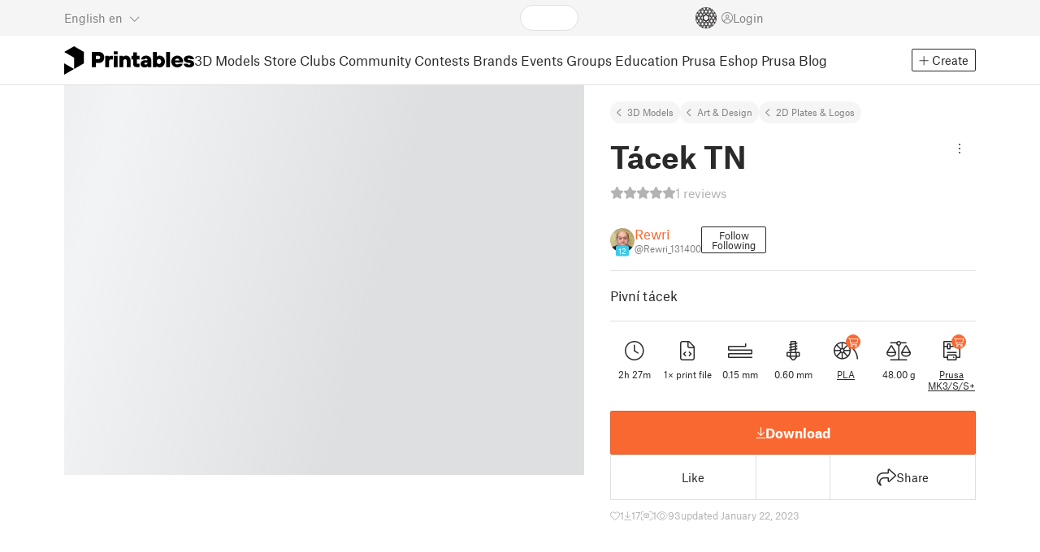

--- FILE ---
content_type: text/html
request_url: https://www.printables.com/model/376556-tacek-tn
body_size: 12681
content:
<!DOCTYPE html>
<html lang="en" prefix="og: http://ogp.me/ns#" class=" theme-auto osx">

<head data-client-uid="0f3442de-66b2-42d9-ab70-1c99439eb6310" data-app-version="v3.2.0" data-render-mode="browser" data-prusa-slicer-cart="false">
  <meta charset="utf-8" />
  <meta name="viewport" content="width=device-width, initial-scale=1">
  <meta name="msapplication-TileColor" content="#fa6831">

  <link rel="preload" href="/fonts/font-awesome-kit-305/fa-light-300.woff2" as="font" type="font/woff2" crossorigin>
  <link rel="preload" href="/fonts/font-awesome-kit-305/fa-regular-400.woff2" as="font" type="font/woff2" crossorigin>
  <link rel="preload" href="/fonts/font-awesome-kit-305/fa-brands-400.woff2" as="font" type="font/woff2" crossorigin>
  <link rel="preload" href="/fonts/font-awesome-kit-305/fa-solid-900.woff2" as="font" type="font/woff2" crossorigin>
  <link rel="preload" href="/fonts/font-awesome-kit-305/custom-icons.woff2" as="font" type="font/woff2" crossorigin>
  <link rel="preload" href="/fonts/atlas-grotesk/AtlasGrotesk-Regular-Web.woff2" as="font" type="font/woff2"
    crossorigin>
  <link rel="preload" href="/fonts/atlas-grotesk/AtlasGrotesk-Bold-Web.woff2" as="font" type="font/woff2" crossorigin>

  <link rel="search" type="application/opensearchdescription+xml" title="printables" href="/opensearch.xml">
  
		<link href="/_app/immutable/assets/FloatingUi.2.C-PcyvKG.css" rel="stylesheet">
		<link href="/_app/immutable/assets/PlaceholderBar.2.CRVX6rHn.css" rel="stylesheet">
		<link href="/_app/immutable/assets/Image.2.Bu9rR5vW.css" rel="stylesheet">
		<link href="/_app/immutable/assets/Avatar.2.CFFMZxXa.css" rel="stylesheet">
		<link href="/_app/immutable/assets/UserHandle.2.RcOuJtiY.css" rel="stylesheet">
		<link href="/_app/immutable/assets/UserName.2.D95eN7wy.css" rel="stylesheet">
		<link href="/_app/immutable/assets/Card.2.BAR1M2sk.css" rel="stylesheet">
		<link href="/_app/immutable/assets/PlaceholderCard.2.OPZMSSCo.css" rel="stylesheet">
		<link href="/_app/immutable/assets/HomepageBlogPosts.2.DIqCQePF.css" rel="stylesheet">
		<link href="/_app/immutable/assets/Modal.2.CsJo_WtH.css" rel="stylesheet">
		<link href="/_app/immutable/assets/Dropdown.2.DE2xh-40.css" rel="stylesheet">
		<link href="/_app/immutable/assets/PrintablesLogo.2.Cg3EZ6ki.css" rel="stylesheet">
		<link href="/_app/immutable/assets/Spool.2.BaFEurza.css" rel="stylesheet">
		<link href="/_app/immutable/assets/PrintablesIcon.2.CTKv71nx.css" rel="stylesheet">
		<link href="/_app/immutable/assets/Header.2.CyGa35s7.css" rel="stylesheet">
		<link href="/_app/immutable/assets/ErrorPage.2.B2fvUd6m.css" rel="stylesheet">
		<link href="/_app/immutable/assets/0.2.BOTrwFyo.css" rel="stylesheet">
		<link href="/_app/immutable/assets/RatingEdit.2.CvhtC070.css" rel="stylesheet">
		<link href="/_app/immutable/assets/mentions.2.6C5cftAV.css" rel="stylesheet">
		<link href="/_app/immutable/assets/TagsSelect.2.CuOODH6V.css" rel="stylesheet">
		<link href="/_app/immutable/assets/FilesErrorsBox.2.CCUMocMz.css" rel="stylesheet">
		<link href="/_app/immutable/assets/FilesUploadBox.2.C6aqaigF.css" rel="stylesheet">
		<link href="/_app/immutable/assets/AutocompleteInput.2.BuUzU4pn.css" rel="stylesheet">
		<link href="/_app/immutable/assets/AddMakeModal.2.FyCNgWwu.css" rel="stylesheet">
		<link href="/_app/immutable/assets/LoginModal.2.Ng2qkhYY.css" rel="stylesheet">
		<link href="/_app/immutable/assets/ReportModal.2.Bkg1j8Sb.css" rel="stylesheet">
		<link href="/_app/immutable/assets/FollowButton.2.s9gEkpo_.css" rel="stylesheet">
		<link href="/_app/immutable/assets/Virtualize.2.B8nu5Q_F.css" rel="stylesheet">
		<link href="/_app/immutable/assets/UserList.2.BqxSnWzs.css" rel="stylesheet">
		<link href="/_app/immutable/assets/2.2.gnuc-PfT.css" rel="stylesheet">
		<link href="/_app/immutable/assets/Footer.2.B0UDQBYo.css" rel="stylesheet">
		<link href="/_app/immutable/assets/DetailPageLayout.2.68T2F90z.css" rel="stylesheet">
		<link href="/_app/immutable/assets/ImageGallery.2.CF42MIL2.css" rel="stylesheet">
		<link href="/_app/immutable/assets/Ribbon.2.WoaDg7Ub.css" rel="stylesheet">
		<link href="/_app/immutable/assets/Trophy.2.Dw84tGBn.css" rel="stylesheet">
		<link href="/_app/immutable/assets/ModelBadges.2.doaF9gLb.css" rel="stylesheet">
		<link href="/_app/immutable/assets/KebabMenu.2.CgntErwt.css" rel="stylesheet">
		<link href="/_app/immutable/assets/StarRating.2.DJj4spXa.css" rel="stylesheet">
		<link href="/_app/immutable/assets/ModelDetailPrintAttr.2.DOaTV9UF.css" rel="stylesheet">
		<link href="/_app/immutable/assets/Breadcrumbs.2.DTiWjD7Y.css" rel="stylesheet">
		<link href="/_app/immutable/assets/ModelDetailBreadcrumbs.2.DAMHEGcg.css" rel="stylesheet">
		<link href="/_app/immutable/assets/AwardsLogo.2.CYbH05Gd.css" rel="stylesheet">
		<link href="/_app/immutable/assets/PromotionBox.2.BplBbmD6.css" rel="stylesheet">
		<link href="/_app/immutable/assets/ClubButton.2.BQlR6RJP.css" rel="stylesheet">
		<link href="/_app/immutable/assets/UserCard.2._xZATep9.css" rel="stylesheet">
		<link href="/_app/immutable/assets/IconSwitch.2.CsG7D7Ko.css" rel="stylesheet">
		<link href="/_app/immutable/assets/ModelBreadcrumbs.2.DtVGDG-I.css" rel="stylesheet">
		<link href="/_app/immutable/assets/Slider.2.BmFCToX4.css" rel="stylesheet">
		<link href="/_app/immutable/assets/ModelImage.2.DWmU0Iiu.css" rel="stylesheet">
		<link href="/_app/immutable/assets/Star.2.CzBj0NHK.css" rel="stylesheet">
		<link href="/_app/immutable/assets/EmbedModel.2.C-FaEAeg.css" rel="stylesheet">
		<link href="/_app/immutable/assets/EmbedArticle.2.D9sTmMcP.css" rel="stylesheet">
		<link href="/_app/immutable/assets/ScrollableModal.2.Dfgsk069.css" rel="stylesheet">
		<link href="/_app/immutable/assets/EmbedModal.2.qOw6p7OS.css" rel="stylesheet">
		<link href="/_app/immutable/assets/CopyLinkButton.2.BqVxCWrH.css" rel="stylesheet">
		<link href="/_app/immutable/assets/ShareSocialButtons.2.2llf5zNt.css" rel="stylesheet">
		<link href="/_app/immutable/assets/ModelBookmark.2.BbsSfSRE.css" rel="stylesheet">
		<link href="/_app/immutable/assets/InfoBox.2.WfDNZDAc.css" rel="stylesheet">
		<link href="/_app/immutable/assets/SlicerIcon.2.C1ilRqDs.css" rel="stylesheet">
		<link href="/_app/immutable/assets/PreviewFile.2.BYKjG1j0.css" rel="stylesheet">
		<link href="/_app/immutable/assets/Tabs.2.Dyxd9BXa.css" rel="stylesheet">
		<link href="/_app/immutable/assets/23.2.BQAZTOIk.css" rel="stylesheet">
		<link href="/_app/immutable/assets/LoadingSpinner.2.IOwfcJTq.css" rel="stylesheet">
		<link href="/_app/immutable/assets/PaymentVerificationModal.2.Dqxoy9x_.css" rel="stylesheet">
		<link href="/_app/immutable/assets/PaymentSuccessModal.2.CBt5IHnu.css" rel="stylesheet">
		<link href="/_app/immutable/assets/WysiwygEditor.2.DDLs99D-.css" rel="stylesheet">
		<link href="/_app/immutable/assets/FieldErrors.2.29nMYTk3.css" rel="stylesheet">
		<link href="/_app/immutable/assets/FormField.2.BakV41Ec.css" rel="stylesheet">
		<link href="/_app/immutable/assets/Radio.2.471rTuco.css" rel="stylesheet">
		<link href="/_app/immutable/assets/CollectionFormModal.2.B-94rgaH.css" rel="stylesheet">
		<link href="/_app/immutable/assets/StorePaymentSuccessModal.2.CJ7sMRQa.css" rel="stylesheet">
		<link href="/_app/immutable/assets/Checkbox.2.BudBeVFF.css" rel="stylesheet">
		<link href="/_app/immutable/assets/JoinContestModal.2.BbN6yLjB.css" rel="stylesheet">
		<link href="/_app/immutable/assets/SellerInfoModal.2.DHVttCUU.css" rel="stylesheet">
		<link href="/_app/immutable/assets/PaidDownloadsModal.2.BQ7rwKyx.css" rel="stylesheet">
		<link href="/_app/immutable/assets/JoinClubModal.2.J0tZa5Kh.css" rel="stylesheet">
		<link href="/_app/immutable/assets/Markdown.2.wKXOyVj1.css" rel="stylesheet">
		<link href="/_app/immutable/assets/RemixParentCard.2.BbdT-ew6.css" rel="stylesheet">
		<link href="/_app/immutable/assets/GalleryModal.2.5F2Un5Wj.css" rel="stylesheet">
		<link href="/_app/immutable/assets/HtmlMarkupWithGallery.2.Dri7469b.css" rel="stylesheet">
		<link href="/_app/immutable/assets/ModelOrigin.2.KbYkOvcG.css" rel="stylesheet">
		<link href="/_app/immutable/assets/ModelDescription.2.kTtbw8UU.css" rel="stylesheet">
		<link href="/_app/immutable/assets/ArticleCard.2.7tt6pCuv.css" rel="stylesheet">
		<link href="/_app/immutable/assets/CardGrid.2.Cc_VBR8i.css" rel="stylesheet">
		<link href="/_app/immutable/assets/ModelCard.2.DaNKAzqq.css" rel="stylesheet">
		<link href="/_app/immutable/assets/117.2.JOrKGfbX.css" rel="stylesheet"><!--[--><meta name="description" content=""/> <!--[--><meta name="og:site_name" content="Printables.com"/> <meta name="og:url" content="https://www.printables.com/model/376556-tacek-tn"/> <meta name="og:title" content="Tácek TN by Rewri | Download free STL model | Printables.com"/> <meta name="og:descript ion" content=""/> <!--[--><meta name="og:image" content="https://media.printables.com/media/prints/376556/images/3165264_66720d4b-5c38-4f1b-9826-4d1b7c09cdca/thumbs/cover/1200x630/jpeg/img_2543.jpg"/> <meta name="og:image:width" content="1200"/> <meta name="og:image:height" content="630"/><!--]--> <meta name="twitter:card" content="summary_large_image"/> <meta name="twitter:site" content="@printablescom"/><!--]--><!--]--><!--[--><!----><link rel="manifest" href="/manifest.webmanifest"><!----> <!--[!--><!--]--> <!--[--><!--]--><!--]--><title>Tácek TN by Rewri | Download free STL model | Printables.com</title>
</head>

<body data-sveltekit-preload-data="false" data-sveltekit-preload-code="hover">
  <script type="text/javascript" nonce="ehma5KhPQC0YyRbLaXYBnA==">
    if (/(Mac|OSX|iPhone|iPod|iPad)/i.test(navigator?.userAgentData?.platform || navigator?.platform || '')) {
      document.documentElement.classList.add('osx');
    }

    window.isMobile = typeof window !== 'undefined' && 'matchMedia' in window && window.matchMedia('(pointer: coarse) and (hover: none)').matches;
    if (window.isMobile) {
      document.body.classList.add('mobile');
      document.documentElement.style.setProperty('--device100vh', `${window.visualViewport ? window.visualViewport.height : window.innerHeight}px`);
      document.body.classList.add('zoom-' + Math.round((window.outerWidth / window.innerWidth) * 100));
    } else {
      // attach only for desktop, on mobile cause preload on scrolling because interacts with touchstart
      document.body.dataset.sveltekitPreloadData = 'tap';
    }
  </script>
  <div style="display: contents"><!--[--><!--[--><!----><!----> <!--[!--><!--[--><!----><header id="js-main-header" class="svelte-1bql12y"><!--[--><!--[!--><!--]--><!--]--> <!--[--><div class="top js-header svelte-1bql12y" id="header-top-bar"><div class="container-xxl relative"><!--[!--><div class="top-header svelte-1il6e4z"><!--[!--><!--]--> <div class="layout svelte-1il6e4z"><div class="f locale-area svelte-1il6e4z"><!--[--><div class="toggle svelte-4noh4e" data-testid="dropdown"><button aria-label="Select language - currently English" class="svelte-1lypzm0"><span class="title svelte-1lypzm0">English</span> <span class="short-title svelte-1lypzm0">en</span> <i class="fa-light fa-chevron-down ml-1 svelte-1lypzm0"></i></button><!----></div> <!--[!--><!--]--><!----> <!--[--><div class="top-create svelte-1il6e4z"><!--[!--><button class="btn btn-outline btn-sm toggle svelte-yv2z6q"><i class="fa-light fa-plus svelte-yv2z6q"></i> <span class="svelte-yv2z6q">Create</span></button><!--]--> <!--[!--><!--]--> <!--[!--><!--]--> <!--[!--><!--]--><!----></div><!--]--><!--]--></div> <div class="f search-area svelte-1il6e4z" style="grid-area: search;"><!--[--><div class="wrapper f svelte-1coaq1v"><div class="relative svelte-1coaq1v"><form action="/search/models?ctx=models&amp;q=" method="get" class="svelte-1coaq1v"><input type="search" name="q" autocapitalize="off" autocomplete="off" placeholder="Search" value="" class="svelte-1coaq1v"/></form> <!--[!--><!--]--></div></div><!----> <!--[!--><!--]--><!--]--></div> <div class="f user-area svelte-1il6e4z"><!--[!--><!--]--> <!--[!--><!--]--> <a href="/prusameter" aria-label="Prusameters - view your points" class="svelte-1xh3gdm"><div class="position-relative"><svg xmlns="http://www.w3.org/2000/svg" viewBox="-250 -250 500 500" style="width: 26px; height: 26px;"><g transform="scale(3.75)"><g class="filament svelte-13oaa8s"><circle class="string svelte-13oaa8s" r="40.5" stroke-width="42"><!--[!--><!--]--></circle><g class="delimiter svelte-13oaa8s"><!--[--><circle r="22.5"></circle><circle r="25.5"></circle><circle r="28.5"></circle><circle r="31.5"></circle><circle r="34.5"></circle><circle r="37.5"></circle><circle r="40.5"></circle><circle r="43.5"></circle><circle r="46.5"></circle><circle r="49.5"></circle><circle r="52.5"></circle><circle r="55.5"></circle><circle r="58.5"></circle><!--]--></g><!--[!--><!--]--></g></g><g class="spool svelte-13oaa8s"><!--[!--><path transform="scale(16.67)" fill-rule="evenodd" d="M 0 -14.5 A 14.5 14.5 0 0 0 -0.59 -14.46 L -0.5 -14.4 V -12 L -2.6 -10.8 L -4.6 -12 V -13.72 A 14.5 14.5 0 0 0 -5.6 -13.35 V -12.1 L -7.7 -10.9 L -8.74 -11.53 A 14.5 14.5 0 0 0 -9.59 -10.86 L -8.1 -10 V -8.8 V -7.6 L -10.2 -6.5 L -12.2 -7.7 V -7.84 A 14.5 14.5 0 0 0 -12.77 -6.79 L -10.8 -5.6 V -3.2 L -12.8 -2 L -14.19 -2.8 A 14.5 14.5 0 0 0 -14.38 -1.71 L -13.3 -1.1 V 0 V 1.2 L -14.37 1.8 A 14.5 14.5 0 0 0 -14.17 2.89 L -12.8 2.1 L -10.8 3.3 V 5.7 L -12.73 6.86 A 14.5 14.5 0 0 0 -12.24 7.76 L -10.3 6.6 L -8.2 7.8 V 9 V 10 L -9.63 10.83 A 14.5 14.5 0 0 0 -8.77 11.5 L -7.7 10.9 L -5.6 12.1 V 13.35 A 14.5 14.5 0 0 0 -4.6 13.72 V 12.2 L -2.6 11 L -0.5 12.2 V 14.46 A 14.5 14.5 0 0 0 0 14.5 A 14.5 14.5 0 0 0 0.5 14.46 V 12.1 L 2.6 10.9 L 4.6 12.1 V 13.72 A 14.5 14.5 0 0 0 5.6 13.35 V 12.1 L 7.7 10.9 L 8.77 11.5 A 14.5 14.5 0 0 0 9.63 10.83 L 8.2 10 V 8.8 V 7.6 L 10.3 6.4 L 12.3 7.6 V 7.65 A 14.5 14.5 0 0 0 12.83 6.69 L 12.8 6.7 L 10.8 5.5 V 3.1 L 12.8 1.9 L 14.21 2.72 A 14.5 14.5 0 0 0 14.38 1.61 L 13.3 1 V 0 V -1.2 L 14.38 -1.81 A 14.5 14.5 0 0 0 14.22 -2.82 L 12.8 -2 L 10.8 -3.2 V -5.6 L 12.8 -6.8 L 12.81 -6.8 A 14.5 14.5 0 0 0 12.29 -7.69 L 10.3 -6.5 L 8.2 -7.7 V -8.9 V -10 L 9.64 -10.83 A 14.5 14.5 0 0 0 8.8 -11.52 L 7.7 -10.9 L 5.6 -12.1 V -13.37 A 14.5 14.5 0 0 0 4.6 -13.75 V -12.1 L 2.6 -10.9 L 0.5 -12.1 V -14.49 A 14.5 14.5 0 0 0 0 -14.5 Z M 5.1 -11.3 L 7.2 -10.1 V -8.9 V -7.7 L 5.1 -6.5 L 3.1 -7.7 V -8.9 V -10.1 Z M -5.1 -11.2 L -3.1 -10 V -8.8 V -7.6 L -5.1 -6.4 L -7.2 -7.7 V -8.9 V -10 Z M 0 -11.2 L 2.1 -10 V -8.8 V -7.6 L 0 -6.5 L -2.1 -7.7 V -8.9 V -10 Z M -7.6 -6.8 L -5.5 -5.6 V -3.2 L -7.7 -2 L -9.8 -3.2 V -5.6 H -9.7 Z M -2.6 -6.8 L -0.5 -5.6 V -4.231 L -3.445 -2.507 L -4.6 -3.2 V -5.6 Z M 2.6 -6.8 L 4.6 -5.6 V -3.2 L 3.445 -2.507 L 0.5 -4.231 V -5.6 Z M 7.7 -6.8 L 9.7 -5.6 V -3.2 L 7.7 -2 L 5.6 -3.2 V -5.6 Z M -10.3 -2.4 L -8.2 -1.2 V 0 V 1.2 L -10.3 2.4 L -12.3 1.2 V 0 V -1.2 Z M -5.1 -2.4 L -3.91 -1.688 V 1.688 L -5.1 2.4 L -7.2 1.2 V 0 V -1.2 Z M 5.1 -2.4 L 7.2 -1.2 V 1.2 L 5.1 2.4 L 3.91 1.688 V -1.688 Z M 10.3 -2.4 L 12.3 -1.2 V 0 V 1.2 L 10.3 2.4 L 8.2 1.2 V -1.2 Z M -7.7 2 L -5.6 3.2 V 5.6 L -7.7 6.8 L -9.7 5.6 V 3.2 Z M -3.445 2.507 L -0.5 4.231 V 5.6 L -2.6 6.8 L -4.6 5.6 V 3.2 Z M 3.445 2.507 L 4.6 3.2 V 5.6 L 2.6 6.8 L 0.5 5.6 V 4.231 Z M 7.6 2 L 9.7 3.2 V 5.6 L 7.6 6.8 L 5.5 5.6 V 3.2 Z M -5.1 6.4 L -3.1 7.6 V 8.9 V 10.1 L -5.1 11.3 L -7.2 10 V 8.8 V 7.6 Z M 5.1 6.4 L 7.2 7.6 V 8.8 V 10 L 5.1 11.2 L 3.1 10 V 8.8 V 7.6 Z M 0 6.5 L 2.1 7.7 V 8.9 V 10.1 L 0 11.2 L -2.1 10.1 V 8.9 V 7.7 Z
         M-4.26,0 a 4.26,4.26 0 1,0 8.52,0 a 4.26,4.26 0 1,0 -8.52,0 Z" class="svelte-13oaa8s"></path><!--]--><circle r="244" stroke-width="12"></circle><circle r="71" stroke-width="18"></circle><!--[!--><!--]--></g></svg><!----> <!--[!--><!--]--></div> <!--[!--><!--[!--><!--]--><!--]--></a><!----> <!--[!--><!--]--> <!--[!--><button class="login-btn svelte-1il6e4z" data-testid="user-login"><i class="fa-light fa-circle-user login-icon svelte-1il6e4z"></i> <span class="svelte-1il6e4z">Login</span></button><!--]--></div></div></div><!--]--></div></div><!--]--> <div class="spacer svelte-1bql12y"></div> <!--[!--><!--[--><div class="nav-bar svelte-j0fs9n visible" id="main-nav-bar" style="transform: translateY(0px);"><div class="nav-container svelte-j0fs9n"><nav class="container-xxl text-color svelte-j0fs9n"><a href="/" class="brand svelte-j0fs9n" aria-label="Printables logo"><svg xmlns="http://www.w3.org/2000/svg" width="160" height="35" viewBox="0 0 160 35" class="svelte-9g56ef"><g class="printables-logo svelte-9g56ef"><path d="m0 35 12.172-7L0 21ZM12.172 0 0 7l12.172 7v14l12.172-7V7Z"></path></g><g class="printables-text svelte-9g56ef"><path d="M33.919 25.752V6.998h8.921a6.735 6.735 0 0 1 3.359.83 5.724 5.724 0 0 1 2.269 2.359 7.517 7.517 0 0 1 .806 3.561 7.617 7.617 0 0 1-.806 3.58 5.709 5.709 0 0 1-2.269 2.37 6.735 6.735 0 0 1-3.359.83h-3.949v5.21Zm8.585-10a1.686 1.686 0 0 0 1.288-.547 2.321 2.321 0 0 0 0-2.906 1.663 1.663 0 0 0-1.288-.566h-3.628v4.019ZM50.6 25.752V11.819h4.084l.269.99h.134a2.344 2.344 0 0 1 .956-.7 3.518 3.518 0 0 1 1.463-.294h2.527v4.313h-2.419q-2.37 0-2.37 2.475v7.145ZM65.825 9.943h-4.759V6.192h4.759Zm-.059 15.809h-4.647V11.819h4.647ZM68.113 25.752V11.819h4.084l.269 1.072h.134a4.044 4.044 0 0 1 1.426-.923 5.647 5.647 0 0 1 2.258-.43 5.5 5.5 0 0 1 2.8.7 4.881 4.881 0 0 1 1.892 1.984 6.255 6.255 0 0 1 .687 3v8.537h-4.651v-7.521a2.2 2.2 0 0 0-.579-1.582 2.124 2.124 0 0 0-3.665 1.582v7.517ZM89.319 25.748a4.633 4.633 0 0 1-3.307-1.072 4.01 4.01 0 0 1-1.12-3.081v-5.463h-2.15v-4.313h2.15V7.558h4.647v4.261h3.091v4.313h-3.091v4.447a.79.79 0 0 0 .941.938h2.15v4.231ZM96.344 25.458a4.173 4.173 0 0 1-1.758-1.53 3.991 3.991 0 0 1-.6-2.17 4.088 4.088 0 0 1 1.452-3.282 6.286 6.286 0 0 1 4.192-1.247h2.93v-.238a1.691 1.691 0 0 0-.511-1.273 1.944 1.944 0 0 0-3.012.521h-4.479a4.829 4.829 0 0 1 .9-2.33 5.349 5.349 0 0 1 2.139-1.716 7.451 7.451 0 0 1 3.185-.655 7.7 7.7 0 0 1 3.412.744 5.322 5.322 0 0 1 2.24 1.943 5.079 5.079 0 0 1 .78 2.787v8.742h-4.108l-.269-1.072h-.131a3.733 3.733 0 0 1-1.411.923 5.614 5.614 0 0 1-2.217.417 6.137 6.137 0 0 1-2.734-.564Zm5.6-3.524a2.043 2.043 0 0 0 .62-1.567v-.242h-2.18a2.159 2.159 0 0 0-1.288.32 1.022 1.022 0 0 0-.429.86 1.059 1.059 0 0 0 .4.882 1.848 1.848 0 0 0 1.18.324 2.4 2.4 0 0 0 1.687-.577ZM115.291 25.603a3.732 3.732 0 0 1-1.445-1h-.134l-.269 1.154h-4.076V6.996h4.651v5.735h.134a3.4 3.4 0 0 1 1.329-.819 5.674 5.674 0 0 1 2.083-.372 5.96 5.96 0 0 1 3.21.912 6.538 6.538 0 0 1 2.34 2.557 8.524 8.524 0 0 1 0 7.517 6.5 6.5 0 0 1-2.34 2.572 5.96 5.96 0 0 1-3.21.912 5.659 5.659 0 0 1-2.273-.406Zm3.266-4.674a3.385 3.385 0 0 0 0-4.287 2.652 2.652 0 0 0-3.8 0 3.451 3.451 0 0 0 0 4.287 2.652 2.652 0 0 0 3.8 0ZM130.221 25.752h-4.647V6.996h4.647ZM135.391 25.068a6.869 6.869 0 0 1-2.646-2.6 7.58 7.58 0 0 1 0-7.368 6.869 6.869 0 0 1 2.646-2.6 7.516 7.516 0 0 1 3.762-.962 7.382 7.382 0 0 1 3.68.923 6.675 6.675 0 0 1 2.568 2.56 7.332 7.332 0 0 1 .918 3.684 6.265 6.265 0 0 1-.134 1.34h-9.828a2.6 2.6 0 0 0 .914 1.649 2.745 2.745 0 0 0 1.866.685 3.218 3.218 0 0 0 1.385-.283 2.808 2.808 0 0 0 .9-.6h4.524a6.333 6.333 0 0 1-3.464 3.859 7.765 7.765 0 0 1-3.333.67 7.517 7.517 0 0 1-3.759-.953Zm6.394-7.577a2.751 2.751 0 0 0-.858-1.7 2.5 2.5 0 0 0-1.773-.685 2.7 2.7 0 0 0-1.866.685 2.822 2.822 0 0 0-.929 1.7ZM149.974 25.376a5.151 5.151 0 0 1-2.161-1.794 3.981 3.981 0 0 1-.687-2.17h4.54a1.078 1.078 0 0 0 .481.915 2.447 2.447 0 0 0 1.463.35 2.62 2.62 0 0 0 1.37-.283.819.819 0 0 0 .459-.707.892.892 0 0 0-.295-.711 2.1 2.1 0 0 0-1.049-.372l-1.963-.3a6.876 6.876 0 0 1-3.669-1.489 3.638 3.638 0 0 1-1.221-2.817 3.914 3.914 0 0 1 .713-2.289 4.754 4.754 0 0 1 2.12-1.637 8.638 8.638 0 0 1 3.4-.6 8.125 8.125 0 0 1 3.453.67 5.167 5.167 0 0 1 2.165 1.742 3.907 3.907 0 0 1 .724 2.233h-4.513a1.026 1.026 0 0 0-.47-.871 2.331 2.331 0 0 0-1.359-.335 2.17 2.17 0 0 0-1.236.294.841.841 0 0 0-.429.7c0 .484.437.789 1.318.912l2.016.294q4.852.744 4.852 4.5a3.892 3.892 0 0 1-.713 2.263 4.768 4.768 0 0 1-2.15 1.637 9.08 9.08 0 0 1-3.509.6 8.147 8.147 0 0 1-3.654-.733Z"></path></g><!--[!--><!--]--></svg><!----></a> <div class="arrows-wrapper svelte-j0fs9n"><!--[!--><!--]--> <div class="menu svelte-j0fs9n" role="menu"><a role="menuitem" href="/model" class="svelte-j0fs9n active">3D Models</a> <a role="menuitem" href="/store" class="svelte-j0fs9n">Store</a> <a role="menuitem" href="/clubs" class="svelte-j0fs9n">Clubs</a> <a role="menuitem" href="/community" data-sveltekit-reload="" class="svelte-j0fs9n">Community</a> <a role="menuitem" href="/contest" class="svelte-j0fs9n">Contests</a> <a role="menuitem" href="/brands" class="svelte-j0fs9n">Brands</a> <a role="menuitem" href="/event/discover" class="svelte-j0fs9n">Events</a> <a role="menuitem" href="/group/discover" class="svelte-j0fs9n">Groups</a> <a role="menuitem" href="/education" class="svelte-j0fs9n">Education</a> <a role="menuitem" href="https://www.prusa3d.com/en" target="_blank" class="svelte-j0fs9n">Prusa Eshop</a> <a role="menuitem" href="https://blog.prusa3d.com" target="_blank" class="svelte-j0fs9n">Prusa Blog</a></div> <!--[!--><!--]--></div> <!--[--><div class="nav-create svelte-j0fs9n"><!--[!--><button class="btn btn-outline btn-sm toggle svelte-yv2z6q"><i class="fa-light fa-plus svelte-yv2z6q"></i> <span class="svelte-yv2z6q">Create</span></button><!--]--> <!--[!--><!--]--> <!--[!--><!--]--> <!--[!--><!--]--><!----></div><!--]--></nav></div> <div id="page-header"></div> <div class="snackbar svelte-1q5pkab"><div class="container-xxl svelte-1q5pkab"><i class="fa-solid fa-triangle-exclamation box-icon svelte-1q5pkab"></i> <div class="messages svelte-1q5pkab"><!--[--><!--]--></div> <button aria-label="Close" class="btn close-btn svelte-1q5pkab"><i class="fa-solid fa-xmark"></i></button></div></div><!----><!----></div><!--]--><!--]--></header> <!----><!----> <!--[--><!----><!--[--><!----><script type="application/ld+json">{"@context":"https://schema.org","@type":"Product","name":"Tácek TN","description":"Pivní tácek","mpn":"376556","sku":"376556","brand":{"@type":"Organization","name":"Printables"},"offers":{"@type":"Offer","url":"/model/376556-tacek-tn","priceCurrency":"USD","price":"0","priceValidUntil":"2040-12-31"},"aggregateRating":{"@type":"AggregateRating","ratingValue":5,"ratingCount":1,"reviewCount":1,"worstRating":1,"bestRating":5},"weight":{"@type":"QuantitativeValue","value":"48.00","unitCode":"g"},"material":"PLA","image":{"@type":"ImageObject","width":"800","height":"800","url":"https://media.printables.com/media/prints/376556/images/3165264_66720d4b-5c38-4f1b-9826-4d1b7c09cdca/thumbs/cover/800x800/jpeg/img_2543.jpg"}}</script><!----><!--]--> <!--[!--><!--]--><!----> <!--[!--><!--]--><!----> <div class="svelte-1gnfkar"><div class="detail flex-1 svelte-2ag328"><div class="container-xl svelte-2ag328"><div class="detail-grid svelte-2ag328"><div class="detail-header svelte-2ag328"><div class="breadcrumbs svelte-19wbu8k"><div class="breadcrumbs svelte-edq10p"><a href="/model">3D Models</a> <!--[--><!--[--><a href="/model?category=13">Art &amp; Design</a><a href="/model?category=16">2D Plates &amp; Logos</a><!--]--><!--]--><!----></div><!----></div><!----> <div class="model-header flex align-items-start mb-2 svelte-6cpohy" data-testid="model-detail-header"><!--[--><h1 class="svelte-6cpohy">Tácek TN</h1> <div class="toggle svelte-4noh4e" data-testid="dropdown"><button class="toggle-icon svelte-1fyzmgn" aria-label="Open dropdown menu"><i class="fa-light fa-ellipsis-vertical svelte-1fyzmgn"></i></button><!----></div> <!--[!--><!--]--><!----> <!--[!--><!--]--><!----><!--]--></div><!----><!----></div> <div class="gallery svelte-2ag328"><!--[!--><div class="aspect-ratio-4-3"><div class="loading-progress"></div></div> <div class="thumbnails-placeholder svelte-1sks5v1"><div class="loading-progress svelte-1sks5v1"></div> <div class="loading-progress svelte-1sks5v1"></div> <div class="loading-progress svelte-1sks5v1"></div> <div class="loading-progress svelte-1sks5v1"></div></div><!--]--><!----></div> <div class="detail-content svelte-2ag328"><div class="wrapper svelte-10irpge"><a href="/model/376556-tacek-tn/comments" class="f rating svelte-10irpge"><span class="svelte-1ec5vyc"><!--[--><i class="fa-star svelte-1ec5vyc fa-solid"></i><i class="fa-star svelte-1ec5vyc fa-solid"></i><i class="fa-star svelte-1ec5vyc fa-solid"></i><i class="fa-star svelte-1ec5vyc fa-solid"></i><i class="fa-star svelte-1ec5vyc fa-solid"></i><!--]--></span><!----> <span class="number svelte-10irpge">1
      reviews</span></a></div><!----> <div class="user-info svelte-8z8ubz"><!--[--><!----><a class="user-card svelte-2m0gpi" href="/@Rewri_131400" data-testid="user-card"><!----><div class="avatar svelte-1rxug33" style="--avatar-size: 30px;"><!--[--><!--[--><picture class="svelte-11pdzs1"><!--[--><!--[--><source srcset="https://media.printables.com/media/auth/avatars/22/thumbs/cover/40x40/jpeg/22dc14fb-f8c4-42d4-b75b-6ea1b0f9d698.webp 1x, https://media.printables.com/media/auth/avatars/22/thumbs/cover/80x80/jpeg/22dc14fb-f8c4-42d4-b75b-6ea1b0f9d698.webp 2x"/><!--]--><!--]--> <img src="https://media.printables.com/media/auth/avatars/22/thumbs/cover/40x40/jpeg/22dc14fb-f8c4-42d4-b75b-6ea1b0f9d698.webp" alt="Rewri" loading="lazy" class="svelte-11pdzs1 background loading" onerror="this.__e=event"/></picture><!--]--> <!--[--><span class="level svelte-1rxug33" style="font-size: 9px;"><!--[!--><!--]--> 12</span><!--]--><!--]--><!----></div><!----><!----> <div class="name-and-handle svelte-2m0gpi"><div class="name svelte-2m0gpi"><!--[--><!----><span class="multiline svelte-v85o6v">Rewri <!--[!--><!--]--> <!--[!--><!--]--><!----></span><!----><!--]--><!----></div> <div class="handle svelte-2m0gpi"><div class="handle svelte-nkrc76">@Rewri_131400</div><!----></div></div><!----></a><!----><!----> <div class="buttons svelte-8z8ubz"><!--[--><button class="btn btn-outline svelte-1cuzmre" style="min-width: 40px;"><span class="follow svelte-1cuzmre">Follow</span> <span class="unfollow svelte-1cuzmre">Following</span> <!--[!--><!--]--></button><!--]--> <!--[!--><!--]--></div><!--]--></div> <!--[!--><!--]--> <div class="summary svelte-8z8ubz"><!--[-->Pivní tácek<!--]--></div> <!--[!--><!--[--><div class="attributes svelte-v07nbv"><!--[--><div class="attr svelte-1lpg7lj"><i class="icon fa-light fa-clock svelte-1lpg7lj"></i> <!--[!--><!--]--> <div><!---->2h 27m<!----></div></div><!--]--> <div class="attr svelte-1lpg7lj"><i class="icon fa-light fa-file-code svelte-1lpg7lj"></i> <!--[!--><!--]--> <div><!---->1× print file<!----></div></div><!----> <div class="attr svelte-1lpg7lj"><i class="icon fa-kit fa-layer-height svelte-1lpg7lj"></i> <!--[!--><!--]--> <div><!--[--><!--[--><!--[!--><!--]--> 0.15 mm<!--]--><!--]--><!----></div></div><!----> <!--[--><div class="attr svelte-1lpg7lj"><i class="icon fa-kit fa-nozzle svelte-1lpg7lj"></i> <!--[!--><!--]--> <div><!--[--><!--[--><!--[!--><!--]--> 0.60 mm<!--]--><!--]--><!----></div></div><!----> <div class="attr svelte-1lpg7lj"><i class="icon fa-kit fa-material-spool svelte-1lpg7lj"></i> <!--[--><span class="badge badge-primary svelte-1lpg7lj"><i class="fa-light fa-cart-shopping"></i></span><!--]--> <div><!--[--><!--[--><a href="https://www.prusa3d.com/category/pla/" target="_blank" class="svelte-v07nbv">PLA<br/></a><!--]--><!--]--><!----></div></div><!----><!--]--> <!--[!--><!--]--> <!--[--><div class="attr svelte-1lpg7lj"><i class="icon fa-light fa-scale-balanced svelte-1lpg7lj"></i> <!--[!--><!--]--> <div><!---->48.00 g<!----></div></div><!--]--> <div class="attr svelte-1lpg7lj"><i class="icon fa-kit fa-3d-printer svelte-1lpg7lj"></i> <!--[--><span class="badge badge-primary svelte-1lpg7lj"><i class="fa-light fa-cart-shopping"></i></span><!--]--> <div><!--[--><a href="https://www.prusa3d.com/category/original-prusa-i3-mk3s/" target="_blank" class="svelte-v07nbv">Prusa MK3/S/S+</a><!--]--><!----></div></div><!----></div><!--]--><!--]--> <!--[!--><!--]--> <!--[--><div class="buttons-box svelte-8z8ubz"><div class="checkout-buttons svelte-25clhp"><!--[!--><!--[!--><!--[!--><!--[!--><!--[!--><!--[!--><!--[!--><button class="btn btn-primary btn-bold svelte-1akzef" data-testid="show-download-files"><i class="fa-light fa-arrow-down-to-line svelte-1akzef"></i>Download</button><!--]--><!--]--><!--]--> <!--[!--><!--]--><!--]--><!--]--><!--]--><!--]--></div><!----> <!--[!--><!--]--> <div class="panel svelte-137t0tg" data-testid="model-interactions"><div class="button-row svelte-137t0tg"><div class="cell has-label svelte-137t0tg"><button class="btn btn-panel" data-testid="like"><div class="svelte-jakvai off"><i class="fa-light fa-heart svelte-jakvai"></i> <i class="fa-solid fa-heart svelte-jakvai"></i></div><!----> <span>Like</span></button></div> <div class="cell svelte-137t0tg"><!--[!--><button class="t block btn-panel svelte-1u7go2a"><div class="svelte-jakvai off"><i class="fa-light fa-bookmark svelte-jakvai"></i> <i class="fa-solid fa-bookmark svelte-jakvai"></i></div><!----></button><!--]--> <!--[!--><!--]--><!----></div> <!--[!--><!--]--> <div class="cell has-label svelte-137t0tg"><div class="toggle svelte-4noh4e" data-testid="dropdown"><button class="btn btn-panel"><i class="fa-light fa-share"></i> <span>Share</span></button><!----><!----></div> <!--[!--><!--]--><!----> <!--[!--><!--]--><!----></div></div> <!--[!--><!--]--></div><!----></div><!--]--> <!--[!--><!--]--> <!--[--><div class="model-stats svelte-v6ou9v" data-testid="model-stats"><div class="stats-item svelte-v6ou9v cursor-pointer" data-testid="like-count"><i class="fa-light fa-heart svelte-v6ou9v"></i>1</div> <!--[--><div class="stats-item svelte-v6ou9v" data-testid="download-count"><i class="fa-light fa-arrow-down-to-line svelte-v6ou9v"></i>17</div><!--]--> <div class="stats-item svelte-v6ou9v" data-testid="makes-count"><i class="fa-kit fa-make svelte-v6ou9v"></i>1</div> <div class="stats-item svelte-v6ou9v" data-testid="views-count"><i class="fa-light fa-eye svelte-v6ou9v"></i>93</div> <!--[!--><!--]--> <!--[--><div class="published-date stats-item svelte-v6ou9v"><span>updated
          January 22, 2023 <!--[!--><!--]--></span></div><!--]--></div><!--]--> <!--[!--><!--]--><!----> <!--[!--><!--]--><!----></div></div></div> <!--[!--><!--]--><!----> <div class="tab-content"><!--[!--><!----><!--[--><!--]--> <div class="max-width-md match-editor-width"><!--[--><div class="section-header flex"><h2 class="grow">Summary</h2> <!--[--><!--[!--><a target="_blank" class="btn btn-outline-sm f svelte-1s20ehd" href="https://files.printables.com/media/prints/376556/pdfs/376556-tacek-tn-d89d6644-ef02-462d-ac34-76d4135f327a.pdf" role="button"><i class="fa-light fa-arrow-down-to-line"></i> PDF</a><!--]--><!--]--></div> <!--[!--><div>Pivní tácek</div><!--]--> <!----> <!--[!--><!--]--> <div><!--[--><!--[!--><!--]--><!--]--> <!--[!--><!--]--></div><!----> <h2 class="section-header">Model origin</h2> <p><!--[!--><!--]--> <!--[--><span>The author marked this model as their own original creation.</span><!--]--> <!--[!--><!--]--> <!--[!--><!--]-->   <!--[!--><!--]--></p> <!--[!--><!--]--><!----> <!--[--><h2 class="section-header">License <i class="fa-light fa-copyright"></i></h2> <!--[!--><!--]--> <!--[--><!--[!--><!--]--> <!--[!--><!--]--><!----><!--]--><!--]--> <!--[!--><!--]--><!----> <div><!--[--><!--[--><hr/><!--]--> <!--[!--><!--]--> <!--[--><div class="section-header flex svelte-s0niup"><h2 class="grow">Highlighted models from creator</h2> <a class="btn btn-outline svelte-s0niup" href="/@Rewri_131400/models">View more</a></div> <div class="grid svelte-np80b7 extra-dense wide-hide-4th sidebar"><!--[--><article class="card svelte-12fuh5j" data-testid="model"><div class="card-layout svelte-12fuh5j"><!--[!--><div class="menu overlay svelte-12fuh5j"><!--[!--><!--]--><!----></div><!--]--> <!--[--><!--[--><div class="wrapper svelte-1vn70l8"><div class="wrapper svelte-1hd6owy columns-1 huge-screen-columns-1" style="--slide-gap: 8px;"><div class="slider svelte-1hd6owy"><!--[--><div class="slide svelte-1hd6owy" data-index="0"><!--[--><!----><a href="/model/75666-beer-coaster" class="card-image svelte-197pvmn"><div class="aspect-ratio-4-3 svelte-197pvmn"><picture><!--[--><img class="hash image-fit svelte-197pvmn" src="[data-uri]" alt="Image loading"/><!--]--></picture> <!--[--><picture class="svelte-11pdzs1 image-inside"><!--[--><!--[--><source srcset="https://media.printables.com/media/prints/75666/images/818525_a8ac0965-cc80-44fc-979c-c2878bbdf72a/thumbs/inside/320x240/jpeg/beer-coaster.webp 1x, https://media.printables.com/media/prints/75666/images/818525_a8ac0965-cc80-44fc-979c-c2878bbdf72a/thumbs/inside/640x480/jpeg/beer-coaster.webp 2x"/><!--]--><!--]--> <img src="https://media.printables.com/media/prints/75666/images/818525_a8ac0965-cc80-44fc-979c-c2878bbdf72a/thumbs/inside/320x240/jpeg/beer-coaster.webp" alt="Image preview" loading="lazy" class="svelte-11pdzs1 loading" style="height: 100%;" onerror="this.__e=event"/></picture><!--]--></div> <!----><!----></a><!----><!----><!--]--></div><!--]--> <!--[!--><!--]--></div> <!--[!--><!--]--> <!--[!--><!--]--></div><!----> <!--[!--><!--[!--><!--[--><div class="badges md svelte-34m8ix"><!--[!--><!--]--> <!--[!--><!--]--> <!--[!--><!--]--> <!--[!--><!--]--> <!--[!--><!--]--> <!--[!--><!--]--></div> <!--[!--><!--]--><!----> <!--[!--><!--]--> <!--[!--><!--[!--><!--]--><!--]--><!--]--><!--]--><!--]--><!----></div><!--]--><!----><!--]--> <div class="card-content svelte-12fuh5j"><!--[--><div class="header svelte-12fuh5j"><h5 class="svelte-1xp60ug"><a href="/model/75666-beer-coaster" class="h clamp-two-lines">Beer coaster</a></h5><!----></div><!--]--> <!--[!--><!--]--> <div class="stats-bar"><div class="big-icon" data-testid="like-false"><button class="t" data-testid="like" aria-label="Toggle like button"><div class="svelte-jakvai off"><i class="fa-light fa-heart svelte-jakvai"></i> <i class="fa-solid fa-heart svelte-jakvai"></i></div><!----></button> <span data-testid="like-count" class="cursor-pointer">26</span></div><!----> <div class="small-icon"><span class="start-container svelte-oc7l7t" style="width: 16px; height: 16px;"><i class="fa-light fa-star indicator-star svelte-oc7l7t" style="font-size: 16px;"></i> <i class="fa-solid fa-star indicator-star svelte-oc7l7t" style="font-size: 16px; width: 12.5%;"></i></span> <span>0</span></div><!----> <div class="small-icon"><!--[--><i class="fa-light fa-arrow-down-to-line"></i> <span>150</span><!--]--></div> <!--[!--><div class="big-icon"><!--[!--><button class="t block btn-panel svelte-1u7go2a"><div class="svelte-jakvai off"><i class="fa-light fa-bookmark svelte-jakvai"></i> <i class="fa-solid fa-bookmark svelte-jakvai"></i></div><!----></button><!--]--> <!--[!--><!--]--><!----></div><!--]--></div><!----></div></div></article><article class="card svelte-12fuh5j" data-testid="model"><div class="card-layout svelte-12fuh5j"><!--[!--><div class="menu overlay svelte-12fuh5j"><!--[!--><!--]--><!----></div><!--]--> <!--[--><!--[--><div class="wrapper svelte-1vn70l8"><div class="wrapper svelte-1hd6owy columns-1 huge-screen-columns-1" style="--slide-gap: 8px;"><div class="slider svelte-1hd6owy"><!--[--><div class="slide svelte-1hd6owy" data-index="0"><!--[--><!----><a href="/model/532462-coaster-motorhead" class="card-image svelte-197pvmn"><div class="aspect-ratio-4-3 svelte-197pvmn"><picture><!--[--><img class="hash image-fit svelte-197pvmn" src="[data-uri]" alt="Image loading"/><!--]--></picture> <!--[--><picture class="svelte-11pdzs1 image-inside"><!--[--><!--[--><source srcset="https://media.printables.com/media/prints/532462/images/4298638_b31ff94e-bef1-44f9-9402-7358ca9b62ae/thumbs/inside/320x240/jpeg/img_2906.webp 1x, https://media.printables.com/media/prints/532462/images/4298638_b31ff94e-bef1-44f9-9402-7358ca9b62ae/thumbs/inside/640x480/jpeg/img_2906.webp 2x"/><!--]--><!--]--> <img src="https://media.printables.com/media/prints/532462/images/4298638_b31ff94e-bef1-44f9-9402-7358ca9b62ae/thumbs/inside/320x240/jpeg/img_2906.webp" alt="Image preview" loading="lazy" class="svelte-11pdzs1 loading" style="height: 100%;" onerror="this.__e=event"/></picture><!--]--></div> <!----><!----></a><!----><!----><!--]--></div><!--]--> <!--[!--><!--]--></div> <!--[!--><!--]--> <!--[!--><!--]--></div><!----> <!--[!--><!--[!--><!--[--><div class="badges md svelte-34m8ix"><!--[!--><!--]--> <!--[!--><!--]--> <!--[!--><!--]--> <!--[!--><!--]--> <!--[!--><!--]--> <!--[!--><!--]--></div> <!--[!--><!--]--><!----> <!--[!--><!--]--> <!--[!--><!--[!--><!--]--><!--]--><!--]--><!--]--><!--]--><!----></div><!--]--><!----><!--]--> <div class="card-content svelte-12fuh5j"><!--[--><div class="header svelte-12fuh5j"><h5 class="svelte-1xp60ug"><a href="/model/532462-coaster-motorhead" class="h clamp-two-lines">Coaster Motorhead</a></h5><!----></div><!--]--> <!--[!--><!--]--> <div class="stats-bar"><div class="big-icon" data-testid="like-false"><button class="t" data-testid="like" aria-label="Toggle like button"><div class="svelte-jakvai off"><i class="fa-light fa-heart svelte-jakvai"></i> <i class="fa-solid fa-heart svelte-jakvai"></i></div><!----></button> <span data-testid="like-count" class="cursor-pointer">11</span></div><!----> <div class="small-icon"><span class="start-container svelte-oc7l7t" style="width: 16px; height: 16px;"><i class="fa-light fa-star indicator-star svelte-oc7l7t" style="font-size: 16px;"></i> <i class="fa-solid fa-star indicator-star svelte-oc7l7t" style="font-size: 16px; width: 92.5%;"></i></span> <span>5</span></div><!----> <div class="small-icon"><!--[--><i class="fa-light fa-arrow-down-to-line"></i> <span>72</span><!--]--></div> <!--[!--><div class="big-icon"><!--[!--><button class="t block btn-panel svelte-1u7go2a"><div class="svelte-jakvai off"><i class="fa-light fa-bookmark svelte-jakvai"></i> <i class="fa-solid fa-bookmark svelte-jakvai"></i></div><!----></button><!--]--> <!--[!--><!--]--><!----></div><!--]--></div><!----></div></div></article><article class="card svelte-12fuh5j" data-testid="model"><div class="card-layout svelte-12fuh5j"><!--[!--><div class="menu overlay svelte-12fuh5j"><!--[!--><!--]--><!----></div><!--]--> <!--[--><!--[--><div class="wrapper svelte-1vn70l8"><div class="wrapper svelte-1hd6owy columns-1 huge-screen-columns-1" style="--slide-gap: 8px;"><div class="slider svelte-1hd6owy"><!--[--><div class="slide svelte-1hd6owy" data-index="0"><!--[--><!----><a href="/model/411944-tacek-metal" class="card-image svelte-197pvmn"><div class="aspect-ratio-4-3 svelte-197pvmn"><picture><!--[--><img class="hash image-fit svelte-197pvmn" src="[data-uri]" alt="Image loading"/><!--]--></picture> <!--[--><picture class="svelte-11pdzs1 image-inside"><!--[--><!--[--><source srcset="https://media.printables.com/media/prints/411944/images/3419836_143bd8e9-0c7f-47c2-90c0-d26112bd0d29/thumbs/inside/320x240/jpeg/img_2682.webp 1x, https://media.printables.com/media/prints/411944/images/3419836_143bd8e9-0c7f-47c2-90c0-d26112bd0d29/thumbs/inside/640x480/jpeg/img_2682.webp 2x"/><!--]--><!--]--> <img src="https://media.printables.com/media/prints/411944/images/3419836_143bd8e9-0c7f-47c2-90c0-d26112bd0d29/thumbs/inside/320x240/jpeg/img_2682.webp" alt="Image preview" loading="lazy" class="svelte-11pdzs1 loading" style="height: 100%;" onerror="this.__e=event"/></picture><!--]--></div> <!----><!----></a><!----><!----><!--]--></div><!--]--> <!--[!--><!--]--></div> <!--[!--><!--]--> <!--[!--><!--]--></div><!----> <!--[!--><!--[!--><!--[--><div class="badges md svelte-34m8ix"><!--[!--><!--]--> <!--[!--><!--]--> <!--[!--><!--]--> <!--[!--><!--]--> <!--[!--><!--]--> <!--[!--><!--]--></div> <!--[!--><!--]--><!----> <!--[!--><!--]--> <!--[!--><!--[!--><!--]--><!--]--><!--]--><!--]--><!--]--><!----></div><!--]--><!----><!--]--> <div class="card-content svelte-12fuh5j"><!--[--><div class="header svelte-12fuh5j"><h5 class="svelte-1xp60ug"><a href="/model/411944-tacek-metal" class="h clamp-two-lines">Tácek Metal</a></h5><!----></div><!--]--> <!--[!--><!--]--> <div class="stats-bar"><div class="big-icon" data-testid="like-false"><button class="t" data-testid="like" aria-label="Toggle like button"><div class="svelte-jakvai off"><i class="fa-light fa-heart svelte-jakvai"></i> <i class="fa-solid fa-heart svelte-jakvai"></i></div><!----></button> <span data-testid="like-count" class="cursor-pointer">10</span></div><!----> <div class="small-icon"><span class="start-container svelte-oc7l7t" style="width: 16px; height: 16px;"><i class="fa-light fa-star indicator-star svelte-oc7l7t" style="font-size: 16px;"></i> <i class="fa-solid fa-star indicator-star svelte-oc7l7t" style="font-size: 16px; width: 12.5%;"></i></span> <span>0</span></div><!----> <div class="small-icon"><!--[--><i class="fa-light fa-arrow-down-to-line"></i> <span>35</span><!--]--></div> <!--[!--><div class="big-icon"><!--[!--><button class="t block btn-panel svelte-1u7go2a"><div class="svelte-jakvai off"><i class="fa-light fa-bookmark svelte-jakvai"></i> <i class="fa-solid fa-bookmark svelte-jakvai"></i></div><!----></button><!--]--> <!--[!--><!--]--><!----></div><!--]--></div><!----></div></div></article><article class="card svelte-12fuh5j" data-testid="model"><div class="card-layout svelte-12fuh5j"><!--[!--><div class="menu overlay svelte-12fuh5j"><!--[!--><!--]--><!----></div><!--]--> <!--[--><!--[--><div class="wrapper svelte-1vn70l8"><div class="wrapper svelte-1hd6owy columns-1 huge-screen-columns-1" style="--slide-gap: 8px;"><div class="slider svelte-1hd6owy"><!--[--><div class="slide svelte-1hd6owy" data-index="0"><!--[--><!----><a href="/model/484375-jack-d-coaster" class="card-image svelte-197pvmn"><div class="aspect-ratio-4-3 svelte-197pvmn"><picture><!--[--><img class="hash image-fit svelte-197pvmn" src="[data-uri]" alt="Image loading"/><!--]--></picture> <!--[--><picture class="svelte-11pdzs1 image-inside"><!--[--><!--[--><source srcset="https://media.printables.com/media/prints/484375/images/3957158_89827a77-669c-4d42-9a34-759b863b9f10/thumbs/inside/320x240/jpeg/img_2890.webp 1x, https://media.printables.com/media/prints/484375/images/3957158_89827a77-669c-4d42-9a34-759b863b9f10/thumbs/inside/640x480/jpeg/img_2890.webp 2x"/><!--]--><!--]--> <img src="https://media.printables.com/media/prints/484375/images/3957158_89827a77-669c-4d42-9a34-759b863b9f10/thumbs/inside/320x240/jpeg/img_2890.webp" alt="Image preview" loading="lazy" class="svelte-11pdzs1 loading" style="height: 100%;" onerror="this.__e=event"/></picture><!--]--></div> <!----><!----></a><!----><!----><!--]--></div><div class="slide svelte-1hd6owy" data-index="1"><!--[!--><span class="bar loading-progress  svelte-1fv7zyw fill-height">█</span><!--]--></div><div class="slide svelte-1hd6owy" data-index="2"><!--[!--><span class="bar loading-progress  svelte-1fv7zyw fill-height">█</span><!--]--></div><!--]--> <!--[!--><!--]--></div> <!--[--><div class="dots svelte-8wraxj small"><!--[--><button aria-label="Select gallery item number: 1" data-index="0" class="svelte-8wraxj active"></button><button aria-label="Select gallery item number: 2" data-index="1" class="svelte-8wraxj"></button><button aria-label="Select gallery item number: 3" data-index="2" class="svelte-8wraxj"></button><!--]--></div><!--]--> <!--[--><div class="arrows svelte-1hd6owy circlularArrows"><button aria-label="Select previous gallery item" class="prev fa-light fa-chevron-left svelte-1hd6owy" disabled></button> <button aria-label="Select next gallery item" class="next fa-light fa-chevron-right svelte-1hd6owy" disabled></button></div><!--]--></div><!----> <!--[!--><!--[!--><!--[--><div class="badges md svelte-34m8ix"><!--[!--><!--]--> <!--[!--><!--]--> <!--[!--><!--]--> <!--[!--><!--]--> <!--[!--><!--]--> <!--[!--><!--]--></div> <!--[!--><!--]--><!----> <!--[!--><!--]--> <!--[!--><!--[!--><!--]--><!--]--><!--]--><!--]--><!--]--><!----></div><!--]--><!----><!--]--> <div class="card-content svelte-12fuh5j"><!--[--><div class="header svelte-12fuh5j"><h5 class="svelte-1xp60ug"><a href="/model/484375-jack-d-coaster" class="h clamp-two-lines">Jack D coaster</a></h5><!----></div><!--]--> <!--[!--><!--]--> <div class="stats-bar"><div class="big-icon" data-testid="like-false"><button class="t" data-testid="like" aria-label="Toggle like button"><div class="svelte-jakvai off"><i class="fa-light fa-heart svelte-jakvai"></i> <i class="fa-solid fa-heart svelte-jakvai"></i></div><!----></button> <span data-testid="like-count" class="cursor-pointer">10</span></div><!----> <div class="small-icon"><span class="start-container svelte-oc7l7t" style="width: 16px; height: 16px;"><i class="fa-light fa-star indicator-star svelte-oc7l7t" style="font-size: 16px;"></i> <i class="fa-solid fa-star indicator-star svelte-oc7l7t" style="font-size: 16px; width: 12.5%;"></i></span> <span>0</span></div><!----> <div class="small-icon"><!--[--><i class="fa-light fa-arrow-down-to-line"></i> <span>49</span><!--]--></div> <!--[!--><div class="big-icon"><!--[!--><button class="t block btn-panel svelte-1u7go2a"><div class="svelte-jakvai off"><i class="fa-light fa-bookmark svelte-jakvai"></i> <i class="fa-solid fa-bookmark svelte-jakvai"></i></div><!----></button><!--]--> <!--[!--><!--]--><!----></div><!--]--></div><!----></div></div></article><!--]--><!----></div><!----><!--]--> <!--[!--><!--]--><!--]--></div><!----><!--]--></div><!----><!----><!--]--><!----></div><!----></div> <!--[--><footer class="svelte-88oszz full-layout"><div class="svelte-88oszz container-xl"><!--[--><a class="logo text-uppercase svelte-88oszz" href="/">Printables.com</a><!--]--> <div class="links-box svelte-88oszz"><div class="links svelte-88oszz"><a target="_blank" href="https://www.prusa3d.com/page/general-terms-and-conditions_231226/" class="svelte-88oszz">General Terms and Conditions of Use of the PRUSA Websites</a> <a target="_blank" href="https://www.prusa3d.com/page/terms-of-service-of-printables-com_231249/" class="svelte-88oszz">Terms of Service of Printables.com</a> <a target="_blank" href="https://www.prusa3d.com/page/printables-club-and-store-terms-of-purchase_236519/" class="svelte-88oszz">Printables Club &amp; Store Terms of Purchase</a> <a target="_blank" href="https://www.prusa3d.com/page/printables-club-and-store-terms-and-conditions-for-creators_236503/" class="svelte-88oszz">Printables Club &amp; Store Terms for Creators</a> <a target="_blank" href="https://www.prusa3d.com/page/privacy-policy_231258/" class="svelte-88oszz">Privacy policy</a> <button class="t cky-banner-element svelte-88oszz">Cookie Preferences</button> <a href="/licenses" class="svelte-88oszz">Open Source Notices</a> <a target="_blank" href="https://help.prusa3d.com/article/about_493458" class="svelte-88oszz">Help</a> <a target="_blank" href="https://status.prusa3d.com/" class="svelte-88oszz">Status Page</a> <a target="_blank" href="https://www.prusa3d.com/en/page/contact-details_237176/" class="svelte-88oszz">Contact</a> <a href="https://www.prusa3d.com/page/about-us_77/" class="svelte-88oszz">About us</a></div> <div class="copyright svelte-88oszz">2026 © Prusa Research a.s.</div></div> <!--[--><div class="social svelte-88oszz"><a href="https://twitter.com/printablescom" rel="noreferrer" target="_blank" aria-label="Follow us on X (Twitter)" class="svelte-88oszz"><i class="fa-brands fa-x-twitter svelte-88oszz"></i></a> <a href="https://www.youtube.com/channel/UCdWaD2SdFEHZSXaW8q4w6Wg" rel="noreferrer" target="_blank" aria-label="Subscribe to our YouTube channel" class="svelte-88oszz"><i class="fa-brands fa-youtube svelte-88oszz"></i></a> <a href="https://instagram.com/printablescom" rel="noreferrer" target="_blank" aria-label="Follow us on Instagram" class="svelte-88oszz"><i class="fa-brands fa-instagram svelte-88oszz"></i></a> <a href="https://www.facebook.com/printablescom/" rel="noreferrer" target="_blank" aria-label="Like us on Facebook" class="svelte-88oszz"><i class="fa-brands fa-facebook-f svelte-88oszz"></i></a></div><!--]--></div></footer><!--]--><!----><!----> <!--[!--><!--]--> <!--[!--><!--]--> <!--[!--><!--]--> <!--[!--><!--]--> <!--[!--><!--]--> <!--[!--><!--]--> <!--[!--><!--]--></div><!----><!--]--><!----> <button type="button" aria-label="Scroll to top" class="svelte-mqhsf8"><i class="fa-light fa-angle-up svelte-mqhsf8"></i></button><!----><!----><!--]--><!----> <!--[!--><!--]--> <!--[!--><!--]--> <!--[!--><!--]--> <!--[!--><!--]--> <!--[!--><!--]--> <!--[!--><!--]--> <!--[!--><!--]--> <!--[!--><!--]--> <!--[!--><!--]--> <!--[!--><!--]--> <!--[!--><!--]--> <!--[!--><!--]--> <!--[!--><!--]--><!--]--><!----><!--]--> <!--[!--><!--]--><!--]-->
			<script type="application/json" data-sveltekit-fetched data-url="https://api.printables.com/graphql/" data-hash="lyysmn">{"status":200,"statusText":"OK","headers":{"content-type":"application/json"},"body":"{\"data\":{\"materials\":[{\"id\":\"1\",\"name\":\"PLA\",\"url\":\"https://www.prusa3d.com/category/pla/\",\"__typename\":\"MaterialTypeType\"},{\"id\":\"8\",\"name\":\"PET\",\"url\":\"https://www.prusa3d.com/category/petg/\",\"__typename\":\"MaterialTypeType\"},{\"id\":\"3\",\"name\":\"ASA\",\"url\":\"https://www.prusa3d.com/category/asa/\",\"__typename\":\"MaterialTypeType\"},{\"id\":\"4\",\"name\":\"Flex\",\"url\":null,\"__typename\":\"MaterialTypeType\"},{\"id\":\"2\",\"name\":\"ABS\",\"url\":null,\"__typename\":\"MaterialTypeType\"},{\"id\":\"7\",\"name\":\"PC\",\"url\":\"https://www.prusa3d.com/category/prusament-pc-blend/\",\"__typename\":\"MaterialTypeType\"},{\"id\":\"16\",\"name\":\"PA\",\"url\":\"https://www.prusa3d.com/category/prusament-pa-nylon/\",\"__typename\":\"MaterialTypeType\"},{\"id\":\"15\",\"name\":\"PVB\",\"url\":\"https://www.prusa3d.com/category/prusament-pvb/\",\"__typename\":\"MaterialTypeType\"},{\"id\":\"14\",\"name\":\"Special\",\"url\":null,\"__typename\":\"MaterialTypeType\"},{\"id\":\"11\",\"name\":\"Carbon filled\",\"url\":null,\"__typename\":\"MaterialTypeType\"},{\"id\":\"12\",\"name\":\"Metal filled\",\"url\":null,\"__typename\":\"MaterialTypeType\"},{\"id\":\"13\",\"name\":\"Wood filled\",\"url\":null,\"__typename\":\"MaterialTypeType\"},{\"id\":\"5\",\"name\":\"HIPS\",\"url\":null,\"__typename\":\"MaterialTypeType\"},{\"id\":\"6\",\"name\":\"Nylon\",\"url\":\"https://www.prusa3d.com/category/prusament-pa-nylon/\",\"__typename\":\"MaterialTypeType\"},{\"id\":\"9\",\"name\":\"PP\",\"url\":null,\"__typename\":\"MaterialTypeType\"},{\"id\":\"10\",\"name\":\"PVA\",\"url\":null,\"__typename\":\"MaterialTypeType\"},{\"id\":\"49\",\"name\":\"LW-PLA\",\"url\":\"https://www.prusa3d.com/en/search/?q=POLYLIGHT\",\"__typename\":\"MaterialTypeType\"}]}}"}</script>
			<script type="application/json" data-sveltekit-fetched data-url="https://api.printables.com/graphql/" data-hash="1qu72up">{"status":200,"statusText":"OK","headers":{"content-type":"application/json"},"body":"{\"data\":{\"printers\":[{\"id\":\"761\",\"name\":\"Prusa CORE One / +\",\"category\":\"FFF\",\"isPrusa\":true,\"isEdu\":true,\"url\":\"https://www.prusa3d.com/product/prusa-core-one\",\"__typename\":\"PrinterTypeType\"},{\"id\":\"792\",\"name\":\"Prusa CORE One L\",\"category\":\"FFF\",\"isPrusa\":true,\"isEdu\":true,\"url\":null,\"__typename\":\"PrinterTypeType\"},{\"id\":\"762\",\"name\":\"Prusa CORE One & MMU3\",\"category\":\"FFF\",\"isPrusa\":true,\"isEdu\":true,\"url\":null,\"__typename\":\"PrinterTypeType\"},{\"id\":\"532\",\"name\":\"Prusa XL\",\"category\":\"FFF\",\"isPrusa\":true,\"isEdu\":true,\"url\":\"https://www.prusa3d.com/en/product/original-prusa-xl-2/\",\"__typename\":\"PrinterTypeType\"},{\"id\":\"749\",\"name\":\"Prusa MK4S\",\"category\":\"FFF\",\"isPrusa\":true,\"isEdu\":true,\"url\":\"https://www.prusa3d.com/product/original-prusa-mk4s-3d-printer-kit-mmu3-kit-bundle/\",\"__typename\":\"PrinterTypeType\"},{\"id\":\"620\",\"name\":\"Prusa MK4\",\"category\":\"FFF\",\"isPrusa\":true,\"isEdu\":true,\"url\":\"https://www.prusa3d.com/product/original-prusa-mk4-kit-2/\",\"__typename\":\"PrinterTypeType\"},{\"id\":\"752\",\"name\":\"Prusa MK4S & MMU3\",\"category\":\"FFF\",\"isPrusa\":true,\"isEdu\":true,\"url\":null,\"__typename\":\"PrinterTypeType\"},{\"id\":\"18\",\"name\":\"Prusa MINI / MINI+\",\"category\":\"FFF\",\"isPrusa\":true,\"isEdu\":true,\"url\":\"https://www.prusa3d.com/category/original-prusa-mini/\",\"__typename\":\"PrinterTypeType\"},{\"id\":\"750\",\"name\":\"Prusa MK3.9S\",\"category\":\"FFF\",\"isPrusa\":true,\"isEdu\":true,\"url\":null,\"__typename\":\"PrinterTypeType\"},{\"id\":\"718\",\"name\":\"Prusa MK3.9\",\"category\":\"FFF\",\"isPrusa\":true,\"isEdu\":false,\"url\":\"https://www.prusa3d.com/en/product/original-prusa-i3-mk3-s-to-mk3-9-upgrade-kit-4/\",\"__typename\":\"PrinterTypeType\"},{\"id\":\"751\",\"name\":\"Prusa MK3.5S\",\"category\":\"FFF\",\"isPrusa\":true,\"isEdu\":true,\"url\":null,\"__typename\":\"PrinterTypeType\"},{\"id\":\"717\",\"name\":\"Prusa MK3.5\",\"category\":\"FFF\",\"isPrusa\":true,\"isEdu\":false,\"url\":\"https://www.prusa3d.com/product/original-prusa-i3-mk3s-to-mk3-5-upgrade-kit-2/\",\"__typename\":\"PrinterTypeType\"},{\"id\":\"1\",\"name\":\"Prusa MK3/S/S+\",\"category\":\"FFF\",\"isPrusa\":true,\"isEdu\":true,\"url\":\"https://www.prusa3d.com/category/original-prusa-i3-mk3s/\",\"__typename\":\"PrinterTypeType\"},{\"id\":\"737\",\"name\":\"Prusa MK4 & MMU3\",\"category\":\"FFF\",\"isPrusa\":true,\"isEdu\":true,\"url\":null,\"__typename\":\"PrinterTypeType\"},{\"id\":\"753\",\"name\":\"Prusa MK3.9S & MMU3\",\"category\":\"FFF\",\"isPrusa\":true,\"isEdu\":false,\"url\":null,\"__typename\":\"PrinterTypeType\"},{\"id\":\"743\",\"name\":\"Prusa MK3.9 & MMU3\",\"category\":\"FFF\",\"isPrusa\":true,\"isEdu\":false,\"url\":null,\"__typename\":\"PrinterTypeType\"},{\"id\":\"754\",\"name\":\"Prusa MK3.5S & MMU3\",\"category\":\"FFF\",\"isPrusa\":true,\"isEdu\":false,\"url\":null,\"__typename\":\"PrinterTypeType\"},{\"id\":\"721\",\"name\":\"Prusa MK3.5 & MMU3\",\"category\":\"FFF\",\"isPrusa\":true,\"isEdu\":false,\"url\":\"https://www.prusa3d.com/product/original-prusa-mmu3-upgrade-kit-for-mk3-5-2/\",\"__typename\":\"PrinterTypeType\"},{\"id\":\"14\",\"name\":\"Prusa MK3S/+ & MMU2S/3\",\"category\":\"FFF\",\"isPrusa\":true,\"isEdu\":true,\"url\":\"https://www.prusa3d.com/product/original-prusa-i3-mmu2s-upgrade-kit-for-mk2-5s-mk3s-blk/\",\"__typename\":\"PrinterTypeType\"},{\"id\":\"23\",\"name\":\"Prusa SL1S SPEED\",\"category\":\"SLA\",\"isPrusa\":true,\"isEdu\":false,\"url\":\"https://www.prusa3d.com/category/original-prusa-sl1s-speed/\",\"__typename\":\"PrinterTypeType\"},{\"id\":\"17\",\"name\":\"Prusa SL1\",\"category\":\"SLA\",\"isPrusa\":true,\"isEdu\":false,\"url\":\"https://www.prusa3d.com/category/original-prusa-sl1s-speed/\",\"__typename\":\"PrinterTypeType\"},{\"id\":\"7\",\"name\":\"Other\",\"category\":\"FFF\",\"isPrusa\":false,\"isEdu\":false,\"url\":null,\"__typename\":\"PrinterTypeType\"},{\"id\":\"57\",\"name\":\"3D Cloner DH\",\"category\":\"FFF\",\"isPrusa\":false,\"isEdu\":false,\"url\":null,\"__typename\":\"PrinterTypeType\"},{\"id\":\"58\",\"name\":\"3D Felix 1.0\",\"category\":\"FFF\",\"isPrusa\":false,\"isEdu\":false,\"url\":null,\"__typename\":\"PrinterTypeType\"},{\"id\":\"59\",\"name\":\"3D Felix 2.0\",\"category\":\"FFF\",\"isPrusa\":false,\"isEdu\":false,\"url\":null,\"__typename\":\"PrinterTypeType\"},{\"id\":\"60\",\"name\":\"3D Felix 3.0 Dual\",\"category\":\"FFF\",\"isPrusa\":false,\"isEdu\":false,\"url\":null,\"__typename\":\"PrinterTypeType\"},{\"id\":\"61\",\"name\":\"3D Felix 3.0 Single\",\"category\":\"FFF\",\"isPrusa\":false,\"isEdu\":false,\"url\":null,\"__typename\":\"PrinterTypeType\"},{\"id\":\"62\",\"name\":\"ACCUCRAFT i250\",\"category\":\"FFF\",\"isPrusa\":false,\"isEdu\":false,\"url\":null,\"__typename\":\"PrinterTypeType\"},{\"id\":\"63\",\"name\":\"Afinia H-Series\",\"category\":\"FFF\",\"isPrusa\":false,\"isEdu\":false,\"url\":null,\"__typename\":\"PrinterTypeType\"},{\"id\":\"64\",\"name\":\"Alfawise EX8\",\"category\":\"FFF\",\"isPrusa\":false,\"isEdu\":false,\"url\":null,\"__typename\":\"PrinterTypeType\"},{\"id\":\"65\",\"name\":\"Alfawise U10\",\"category\":\"FFF\",\"isPrusa\":false,\"isEdu\":false,\"url\":null,\"__typename\":\"PrinterTypeType\"},{\"id\":\"66\",\"name\":\"Alfawise U20 Plus\",\"category\":\"FFF\",\"isPrusa\":false,\"isEdu\":false,\"url\":null,\"__typename\":\"PrinterTypeType\"},{\"id\":\"67\",\"name\":\"Alfawise U30\",\"category\":\"FFF\",\"isPrusa\":false,\"isEdu\":false,\"url\":null,\"__typename\":\"PrinterTypeType\"},{\"id\":\"68\",\"name\":\"Anet A3\",\"category\":\"FFF\",\"isPrusa\":false,\"isEdu\":false,\"url\":null,\"__typename\":\"PrinterTypeType\"},{\"id\":\"277\",\"name\":\"Anet A6\",\"category\":\"FFF\",\"isPrusa\":false,\"isEdu\":false,\"url\":null,\"__typename\":\"PrinterTypeType\"},{\"id\":\"69\",\"name\":\"Anet A8\",\"category\":\"FFF\",\"isPrusa\":false,\"isEdu\":false,\"url\":null,\"__typename\":\"PrinterTypeType\"},{\"id\":\"70\",\"name\":\"Anet A8 Plus\",\"category\":\"FFF\",\"isPrusa\":false,\"isEdu\":false,\"url\":null,\"__typename\":\"PrinterTypeType\"},{\"id\":\"71\",\"name\":\"Anet E10\",\"category\":\"FFF\",\"isPrusa\":false,\"isEdu\":false,\"url\":null,\"__typename\":\"PrinterTypeType\"},{\"id\":\"72\",\"name\":\"Anet E12\",\"category\":\"FFF\",\"isPrusa\":false,\"isEdu\":false,\"url\":null,\"__typename\":\"PrinterTypeType\"},{\"id\":\"694\",\"name\":\"Anet ET4\",\"category\":\"FFF\",\"isPrusa\":false,\"isEdu\":false,\"url\":null,\"__typename\":\"PrinterTypeType\"},{\"id\":\"692\",\"name\":\"Anet ET4 Pro\",\"category\":\"FFF\",\"isPrusa\":false,\"isEdu\":false,\"url\":null,\"__typename\":\"PrinterTypeType\"},{\"id\":\"693\",\"name\":\"Anet ET4 X\",\"category\":\"FFF\",\"isPrusa\":false,\"isEdu\":false,\"url\":null,\"__typename\":\"PrinterTypeType\"},{\"id\":\"691\",\"name\":\"Anet ET5\",\"category\":\"FFF\",\"isPrusa\":false,\"isEdu\":false,\"url\":null,\"__typename\":\"PrinterTypeType\"},{\"id\":\"689\",\"name\":\"Anet ET5 Pro\",\"category\":\"FFF\",\"isPrusa\":false,\"isEdu\":false,\"url\":null,\"__typename\":\"PrinterTypeType\"},{\"id\":\"690\",\"name\":\"Anet ET5 X\",\"category\":\"FFF\",\"isPrusa\":false,\"isEdu\":false,\"url\":null,\"__typename\":\"PrinterTypeType\"},{\"id\":\"497\",\"name\":\"AnkerMake M5\",\"category\":\"FFF\",\"isPrusa\":false,\"isEdu\":false,\"url\":null,\"__typename\":\"PrinterTypeType\"},{\"id\":\"713\",\"name\":\"AnkerMake M5C\",\"category\":\"FFF\",\"isPrusa\":false,\"isEdu\":false,\"url\":null,\"__typename\":\"PrinterTypeType\"},{\"id\":\"334\",\"name\":\"Anycubic 4 Max Metal\",\"category\":\"FFF\",\"isPrusa\":false,\"isEdu\":false,\"url\":null,\"__typename\":\"PrinterTypeType\"},{\"id\":\"333\",\"name\":\"Anycubic 4 Max Pro\",\"category\":\"FFF\",\"isPrusa\":false,\"isEdu\":false,\"url\":null,\"__typename\":\"PrinterTypeType\"},{\"id\":\"544\",\"name\":\"Anycubic 4 Max Pro 2.0\",\"category\":\"FFF\",\"isPrusa\":false,\"isEdu\":false,\"url\":null,\"__typename\":\"PrinterTypeType\"},{\"id\":\"335\",\"name\":\"Anycubic Chiron\",\"category\":\"FFF\",\"isPrusa\":false,\"isEdu\":false,\"url\":null,\"__typename\":\"PrinterTypeType\"},{\"id\":\"73\",\"name\":\"Anycubic i3 Mega\",\"category\":\"FFF\",\"isPrusa\":false,\"isEdu\":false,\"url\":null,\"__typename\":\"PrinterTypeType\"},{\"id\":\"316\",\"name\":\"Anycubic Kobra\",\"category\":\"FFF\",\"isPrusa\":false,\"isEdu\":false,\"url\":null,\"__typename\":\"PrinterTypeType\"},{\"id\":\"684\",\"name\":\"Anycubic Kobra 2\",\"category\":\"FFF\",\"isPrusa\":false,\"isEdu\":false,\"url\":null,\"__typename\":\"PrinterTypeType\"},{\"id\":\"686\",\"name\":\"Anycubic Kobra 2 Max\",\"category\":\"FFF\",\"isPrusa\":false,\"isEdu\":false,\"url\":null,\"__typename\":\"PrinterTypeType\"},{\"id\":\"687\",\"name\":\"Anycubic Kobra 2 Neo\",\"category\":\"FFF\",\"isPrusa\":false,\"isEdu\":false,\"url\":null,\"__typename\":\"PrinterTypeType\"},{\"id\":\"688\",\"name\":\"Anycubic Kobra 2 Plus\",\"category\":\"FFF\",\"isPrusa\":false,\"isEdu\":false,\"url\":null,\"__typename\":\"PrinterTypeType\"},{\"id\":\"685\",\"name\":\"Anycubic Kobra 2 Pro\",\"category\":\"FFF\",\"isPrusa\":false,\"isEdu\":false,\"url\":null,\"__typename\":\"PrinterTypeType\"},{\"id\":\"747\",\"name\":\"Anycubic Kobra 3\",\"category\":\"FFF\",\"isPrusa\":false,\"isEdu\":false,\"url\":null,\"__typename\":\"PrinterTypeType\"},{\"id\":\"445\",\"name\":\"Anycubic Kobra Go\",\"category\":\"FFF\",\"isPrusa\":false,\"isEdu\":false,\"url\":null,\"__typename\":\"PrinterTypeType\"},{\"id\":\"318\",\"name\":\"Anycubic Kobra Max\",\"category\":\"FFF\",\"isPrusa\":false,\"isEdu\":false,\"url\":null,\"__typename\":\"PrinterTypeType\"},{\"id\":\"446\",\"name\":\"Anycubic Kobra Neo\",\"category\":\"FFF\",\"isPrusa\":false,\"isEdu\":false,\"url\":null,\"__typename\":\"PrinterTypeType\"},{\"id\":\"317\",\"name\":\"Anycubic Kobra Plus\",\"category\":\"FFF\",\"isPrusa\":false,\"isEdu\":false,\"url\":null,\"__typename\":\"PrinterTypeType\"},{\"id\":\"776\",\"name\":\"Anycubic Kobra S1\",\"category\":\"FFF\",\"isPrusa\":false,\"isEdu\":false,\"url\":null,\"__typename\":\"PrinterTypeType\"},{\"id\":\"74\",\"name\":\"Anycubic Kossel\",\"category\":\"FFF\",\"isPrusa\":false,\"isEdu\":false,\"url\":null,\"__typename\":\"PrinterTypeType\"},{\"id\":\"540\",\"name\":\"Anycubic Kossel Linear Plus\",\"category\":\"FFF\",\"isPrusa\":false,\"isEdu\":false,\"url\":null,\"__typename\":\"PrinterTypeType\"},{\"id\":\"541\",\"name\":\"Anycubic Kossel Pulley\",\"category\":\"FFF\",\"isPrusa\":false,\"isEdu\":false,\"url\":null,\"__typename\":\"PrinterTypeType\"},{\"id\":\"75\",\"name\":\"Anycubic Mega Pro\",\"category\":\"FFF\",\"isPrusa\":false,\"isEdu\":false,\"url\":null,\"__typename\":\"PrinterTypeType\"},{\"id\":\"329\",\"name\":\"Anycubic Mega S\",\"category\":\"FFF\",\"isPrusa\":false,\"isEdu\":false,\"url\":null,\"__typename\":\"PrinterTypeType\"},{\"id\":\"330\",\"name\":\"Anycubic Mega SE\",\"category\":\"FFF\",\"isPrusa\":false,\"isEdu\":false,\"url\":null,\"__typename\":\"PrinterTypeType\"},{\"id\":\"331\",\"name\":\"Anycubic Mega X\",\"category\":\"FFF\",\"isPrusa\":false,\"isEdu\":false,\"url\":null,\"__typename\":\"PrinterTypeType\"},{\"id\":\"542\",\"name\":\"Anycubic Mega Zero\",\"category\":\"FFF\",\"isPrusa\":false,\"isEdu\":false,\"url\":null,\"__typename\":\"PrinterTypeType\"},{\"id\":\"332\",\"name\":\"Anycubic Mega Zero 2.0\",\"category\":\"FFF\",\"isPrusa\":false,\"isEdu\":false,\"url\":null,\"__typename\":\"PrinterTypeType\"},{\"id\":\"362\",\"name\":\"Anycubic Photon 1st gen\",\"category\":\"SLA\",\"isPrusa\":false,\"isEdu\":false,\"url\":null,\"__typename\":\"PrinterTypeType\"},{\"id\":\"619\",\"name\":\"Anycubic Photon D2\",\"category\":\"SLA\",\"isPrusa\":false,\"isEdu\":false,\"url\":null,\"__typename\":\"PrinterTypeType\"},{\"id\":\"319\",\"name\":\"Anycubic Photon M3\",\"category\":\"SLA\",\"isPrusa\":false,\"isEdu\":false,\"url\":null,\"__typename\":\"PrinterTypeType\"},{\"id\":\"321\",\"name\":\"Anycubic Photon M3 Max\",\"category\":\"SLA\",\"isPrusa\":false,\"isEdu\":false,\"url\":null,\"__typename\":\"PrinterTypeType\"},{\"id\":\"320\",\"name\":\"Anycubic Photon M3 Plus\",\"category\":\"SLA\",\"isPrusa\":false,\"isEdu\":false,\"url\":null,\"__typename\":\"PrinterTypeType\"},{\"id\":\"327\",\"name\":\"Anycubic Photon Mono\",\"category\":\"SLA\",\"isPrusa\":false,\"isEdu\":false,\"url\":null,\"__typename\":\"PrinterTypeType\"},{\"id\":\"722\",\"name\":\"Anycubic Photon Mono 2\",\"category\":\"SLA\",\"isPrusa\":false,\"isEdu\":false,\"url\":null,\"__typename\":\"PrinterTypeType\"},{\"id\":\"775\",\"name\":\"Anycubic Photon Mono 4\",\"category\":\"SLA\",\"isPrusa\":false,\"isEdu\":false,\"url\":null,\"__typename\":\"PrinterTypeType\"},{\"id\":\"322\",\"name\":\"Anycubic Photon Mono 4K\",\"category\":\"SLA\",\"isPrusa\":false,\"isEdu\":false,\"url\":null,\"__typename\":\"PrinterTypeType\"},{\"id\":\"680\",\"name\":\"Anycubic Photon Mono 5\",\"category\":\"SLA\",\"isPrusa\":false,\"isEdu\":false,\"url\":null,\"__typename\":\"PrinterTypeType\"},{\"id\":\"681\",\"name\":\"Anycubic Photon Mono 5S\",\"category\":\"SLA\",\"isPrusa\":false,\"isEdu\":false,\"url\":null,\"__typename\":\"PrinterTypeType\"},{\"id\":\"771\",\"name\":\"Anycubic Photon Mono M7 Pro\",\"category\":\"SLA\",\"isPrusa\":false,\"isEdu\":false,\"url\":null,\"__typename\":\"PrinterTypeType\"},{\"id\":\"325\",\"name\":\"Anycubic Photon Mono SE\",\"category\":\"SLA\",\"isPrusa\":false,\"isEdu\":false,\"url\":null,\"__typename\":\"PrinterTypeType\"},{\"id\":\"326\",\"name\":\"Anycubic Photon Mono SQ\",\"category\":\"SLA\",\"isPrusa\":false,\"isEdu\":false,\"url\":null,\"__typename\":\"PrinterTypeType\"},{\"id\":\"323\",\"name\":\"Anycubic Photon Mono X\",\"category\":\"SLA\",\"isPrusa\":false,\"isEdu\":false,\"url\":null,\"__typename\":\"PrinterTypeType\"},{\"id\":\"324\",\"name\":\"Anycubic Photon Mono X 6K\",\"category\":\"SLA\",\"isPrusa\":false,\"isEdu\":false,\"url\":null,\"__typename\":\"PrinterTypeType\"},{\"id\":\"328\",\"name\":\"Anycubic Photon Ultra\",\"category\":\"SLA\",\"isPrusa\":false,\"isEdu\":false,\"url\":null,\"__typename\":\"PrinterTypeType\"},{\"id\":\"76\",\"name\":\"Anycubic Predator\",\"category\":\"FFF\",\"isPrusa\":false,\"isEdu\":false,\"url\":null,\"__typename\":\"PrinterTypeType\"},{\"id\":\"77\",\"name\":\"Anycubic Vyper\",\"category\":\"FFF\",\"isPrusa\":false,\"isEdu\":false,\"url\":null,\"__typename\":\"PrinterTypeType\"},{\"id\":\"779\",\"name\":\"Artillery 3D Sidewinder X4 Plus\",\"category\":\"FFF\",\"isPrusa\":false,\"isEdu\":false,\"url\":null,\"__typename\":\"PrinterTypeType\"},{\"id\":\"780\",\"name\":\"Artillery 3D Sidewinder X4 Plus S1\",\"category\":\"FFF\",\"isPrusa\":false,\"isEdu\":false,\"url\":null,\"__typename\":\"PrinterTypeType\"},{\"id\":\"781\",\"name\":\"Artillery 3D Sidewinder X4 PRO\",\"category\":\"FFF\",\"isPrusa\":false,\"isEdu\":false,\"url\":null,\"__typename\":\"PrinterTypeType\"},{\"id\":\"782\",\"name\":\"Artillery 3D Sidewinder X4 PRO S1\",\"category\":\"FFF\",\"isPrusa\":false,\"isEdu\":false,\"url\":null,\"__typename\":\"PrinterTypeType\"},{\"id\":\"78\",\"name\":\"Artillery Genius\",\"category\":\"FFF\",\"isPrusa\":false,\"isEdu\":false,\"url\":null,\"__typename\":\"PrinterTypeType\"},{\"id\":\"371\",\"name\":\"Artillery Hornet\",\"category\":\"FFF\",\"isPrusa\":false,\"isEdu\":false,\"url\":null,\"__typename\":\"PrinterTypeType\"},{\"id\":\"281\",\"name\":\"Artillery Sidewinder X1\",\"category\":\"FFF\",\"isPrusa\":false,\"isEdu\":false,\"url\":null,\"__typename\":\"PrinterTypeType\"},{\"id\":\"282\",\"name\":\"Artillery Sidewinder X2\",\"category\":\"FFF\",\"isPrusa\":false,\"isEdu\":false,\"url\":null,\"__typename\":\"PrinterTypeType\"},{\"id\":\"714\",\"name\":\"Artillery Sidewinder X3\",\"category\":\"FFF\",\"isPrusa\":false,\"isEdu\":false,\"url\":null,\"__typename\":\"PrinterTypeType\"},{\"id\":\"716\",\"name\":\"Artillery Sidewinder X3 Plus\",\"category\":\"FFF\",\"isPrusa\":false,\"isEdu\":false,\"url\":null,\"__typename\":\"PrinterTypeType\"},{\"id\":\"715\",\"name\":\"Artillery Sidewinder X3 Pro\",\"category\":\"FFF\",\"isPrusa\":false,\"isEdu\":false,\"url\":null,\"__typename\":\"PrinterTypeType\"},{\"id\":\"79\",\"name\":\"AW3D HD\",\"category\":\"FFF\",\"isPrusa\":false,\"isEdu\":false,\"url\":null,\"__typename\":\"PrinterTypeType\"},{\"id\":\"711\",\"name\":\"Bambu Lab A1\",\"category\":\"FFF\",\"isPrusa\":false,\"isEdu\":false,\"url\":null,\"__typename\":\"PrinterTypeType\"},{\"id\":\"682\",\"name\":\"Bambu Lab A1 mini\",\"category\":\"FFF\",\"isPrusa\":false,\"isEdu\":false,\"url\":null,\"__typename\":\"PrinterTypeType\"},{\"id\":\"784\",\"name\":\"Bambu Lab H2D\",\"category\":\"FFF\",\"isPrusa\":false,\"isEdu\":false,\"url\":null,\"__typename\":\"PrinterTypeType\"},{\"id\":\"496\",\"name\":\"Bambu Lab P1P\",\"category\":\"FFF\",\"isPrusa\":false,\"isEdu\":false,\"url\":null,\"__typename\":\"PrinterTypeType\"},{\"id\":\"652\",\"name\":\"Bambu Lab P1S\",\"category\":\"FFF\",\"isPrusa\":false,\"isEdu\":false,\"url\":null,\"__typename\":\"PrinterTypeType\"},{\"id\":\"336\",\"name\":\"Bambu Lab X1\",\"category\":\"FFF\",\"isPrusa\":false,\"isEdu\":false,\"url\":null,\"__typename\":\"PrinterTypeType\"},{\"id\":\"768\",\"name\":\"Bambu Lab X1C\",\"category\":\"FFF\",\"isPrusa\":false,\"isEdu\":false,\"url\":null,\"__typename\":\"PrinterTypeType\"},{\"id\":\"683\",\"name\":\"Bambu Lab X1E\",\"category\":\"FFF\",\"isPrusa\":false,\"isEdu\":false,\"url\":null,\"__typename\":\"PrinterTypeType\"},{\"id\":\"80\",\"name\":\"BCN3D Sigma\",\"category\":\"FFF\",\"isPrusa\":false,\"isEdu\":false,\"url\":null,\"__typename\":\"PrinterTypeType\"},{\"id\":\"81\",\"name\":\"BEETHEFIRST\",\"category\":\"FFF\",\"isPrusa\":false,\"isEdu\":false,\"url\":null,\"__typename\":\"PrinterTypeType\"},{\"id\":\"19\",\"name\":\"Bibo BIBO2 Touch\",\"category\":\"FFF\",\"isPrusa\":false,\"isEdu\":false,\"url\":null,\"__typename\":\"PrinterTypeType\"},{\"id\":\"82\",\"name\":\"BigRep ONE\",\"category\":\"FFF\",\"isPrusa\":false,\"isEdu\":false,\"url\":null,\"__typename\":\"PrinterTypeType\"},{\"id\":\"756\",\"name\":\"BIQU B1\",\"category\":\"FFF\",\"isPrusa\":false,\"isEdu\":false,\"url\":null,\"__typename\":\"PrinterTypeType\"},{\"id\":\"83\",\"name\":\"BIQU BX\",\"category\":\"FFF\",\"isPrusa\":false,\"isEdu\":false,\"url\":null,\"__typename\":\"PrinterTypeType\"},{\"id\":\"84\",\"name\":\"BIQU Thunder\",\"category\":\"FFF\",\"isPrusa\":false,\"isEdu\":false,\"url\":null,\"__typename\":\"PrinterTypeType\"},{\"id\":\"736\",\"name\":\"BLV MGN Cube\",\"category\":\"FFF\",\"isPrusa\":false,\"isEdu\":false,\"url\":null,\"__typename\":\"PrinterTypeType\"},{\"id\":\"85\",\"name\":\"BQ Hephestos 2\",\"category\":\"FFF\",\"isPrusa\":false,\"isEdu\":false,\"url\":null,\"__typename\":\"PrinterTypeType\"},{\"id\":\"86\",\"name\":\"BQ Witbox 2\",\"category\":\"FFF\",\"isPrusa\":false,\"isEdu\":false,\"url\":null,\"__typename\":\"PrinterTypeType\"},{\"id\":\"87\",\"name\":\"Bukito Portable Mini\",\"category\":\"FFF\",\"isPrusa\":false,\"isEdu\":false,\"url\":null,\"__typename\":\"PrinterTypeType\"},{\"id\":\"88\",\"name\":\"CEL Robox\",\"category\":\"FFF\",\"isPrusa\":false,\"isEdu\":false,\"url\":null,\"__typename\":\"PrinterTypeType\"},{\"id\":\"89\",\"name\":\"Cetus 3d\",\"category\":\"FFF\",\"isPrusa\":false,\"isEdu\":false,\"url\":null,\"__typename\":\"PrinterTypeType\"},{\"id\":\"739\",\"name\":\"Cocoa Press 3D Printer\",\"category\":\"FFF\",\"isPrusa\":false,\"isEdu\":false,\"url\":null,\"__typename\":\"PrinterTypeType\"},{\"id\":\"90\",\"name\":\"CraftBot Plus Pro\",\"category\":\"FFF\",\"isPrusa\":false,\"isEdu\":false,\"url\":null,\"__typename\":\"PrinterTypeType\"},{\"id\":\"92\",\"name\":\"Creality CR-10 Max\",\"category\":\"FFF\",\"isPrusa\":false,\"isEdu\":false,\"url\":null,\"__typename\":\"PrinterTypeType\"},{\"id\":\"93\",\"name\":\"Creality CR-10 Mini\",\"category\":\"FFF\",\"isPrusa\":false,\"isEdu\":false,\"url\":null,\"__typename\":\"PrinterTypeType\"},{\"id\":\"284\",\"name\":\"Creality CR-10S\",\"category\":\"FFF\",\"isPrusa\":false,\"isEdu\":false,\"url\":null,\"__typename\":\"PrinterTypeType\"},{\"id\":\"558\",\"name\":\"Creality CR-10 S4\",\"category\":\"FFF\",\"isPrusa\":false,\"isEdu\":false,\"url\":null,\"__typename\":\"PrinterTypeType\"},{\"id\":\"559\",\"name\":\"Creality CR-10 S5\",\"category\":\"FFF\",\"isPrusa\":false,\"isEdu\":false,\"url\":null,\"__typename\":\"PrinterTypeType\"},{\"id\":\"719\",\"name\":\"Creality CR-10 SE\",\"category\":\"FFF\",\"isPrusa\":false,\"isEdu\":false,\"url\":null,\"__typename\":\"PrinterTypeType\"},{\"id\":\"94\",\"name\":\"Creality CR-10 Smart\",\"category\":\"FFF\",\"isPrusa\":false,\"isEdu\":false,\"url\":null,\"__typename\":\"PrinterTypeType\"},{\"id\":\"556\",\"name\":\"Creality CR-10 Smart Pro\",\"category\":\"FFF\",\"isPrusa\":false,\"isEdu\":false,\"url\":null,\"__typename\":\"PrinterTypeType\"},{\"id\":\"96\",\"name\":\"Creality CR-10S Pro\",\"category\":\"FFF\",\"isPrusa\":false,\"isEdu\":false,\"url\":null,\"__typename\":\"PrinterTypeType\"},{\"id\":\"557\",\"name\":\"Creality CR-10S Pro V2\",\"category\":\"FFF\",\"isPrusa\":false,\"isEdu\":false,\"url\":null,\"__typename\":\"PrinterTypeType\"},{\"id\":\"302\",\"name\":\"Creality CR-10 V1\",\"category\":\"FFF\",\"isPrusa\":false,\"isEdu\":false,\"url\":null,\"__typename\":\"PrinterTypeType\"},{\"id\":\"95\",\"name\":\"Creality CR-10 V2\",\"category\":\"FFF\",\"isPrusa\":false,\"isEdu\":false,\"url\":null,\"__typename\":\"PrinterTypeType\"},{\"id\":\"303\",\"name\":\"Creality CR-10 V3\",\"category\":\"FFF\",\"isPrusa\":false,\"isEdu\":false,\"url\":null,\"__typename\":\"PrinterTypeType\"},{\"id\":\"560\",\"name\":\"Creality CR-20\",\"category\":\"FFF\",\"isPrusa\":false,\"isEdu\":false,\"url\":null,\"__typename\":\"PrinterTypeType\"},{\"id\":\"561\",\"name\":\"Creality CR-200B\",\"category\":\"FFF\",\"isPrusa\":false,\"isEdu\":false,\"url\":null,\"__typename\":\"PrinterTypeType\"},{\"id\":\"294\",\"name\":\"Creality CR-20 Pro\",\"category\":\"FFF\",\"isPrusa\":false,\"isEdu\":false,\"url\":null,\"__typename\":\"PrinterTypeType\"},{\"id\":\"479\",\"name\":\"Creality CR-30 Printmill\",\"category\":\"FFF\",\"isPrusa\":false,\"isEdu\":false,\"url\":null,\"__typename\":\"PrinterTypeType\"},{\"id\":\"91\",\"name\":\"Creality CR-5 Pro\",\"category\":\"FFF\",\"isPrusa\":false,\"isEdu\":false,\"url\":null,\"__typename\":\"PrinterTypeType\"},{\"id\":\"554\",\"name\":\"Creality CR- 5 Pro H\",\"category\":\"FFF\",\"isPrusa\":false,\"isEdu\":false,\"url\":null,\"__typename\":\"PrinterTypeType\"},{\"id\":\"555\",\"name\":\"Creality CR-6 Max\",\"category\":\"FFF\",\"isPrusa\":false,\"isEdu\":false,\"url\":null,\"__typename\":\"PrinterTypeType\"},{\"id\":\"97\",\"name\":\"Creality CR-6 SE\",\"category\":\"FFF\",\"isPrusa\":false,\"isEdu\":false,\"url\":null,\"__typename\":\"PrinterTypeType\"},{\"id\":\"99\",\"name\":\"Creality CR6 SE\",\"category\":\"FFF\",\"isPrusa\":false,\"isEdu\":false,\"url\":null,\"__typename\":\"PrinterTypeType\"},{\"id\":\"562\",\"name\":\"Creality CR-8\",\"category\":\"FFF\",\"isPrusa\":false,\"isEdu\":false,\"url\":null,\"__typename\":\"PrinterTypeType\"},{\"id\":\"701\",\"name\":\"Creality CR-M4\",\"category\":\"FFF\",\"isPrusa\":false,\"isEdu\":false,\"url\":null,\"__typename\":\"PrinterTypeType\"},{\"id\":\"98\",\"name\":\"Creality CR-X Pro\",\"category\":\"FFF\",\"isPrusa\":false,\"isEdu\":false,\"url\":null,\"__typename\":\"PrinterTypeType\"},{\"id\":\"553\",\"name\":\"Creality Ender 2\",\"category\":\"FFF\",\"isPrusa\":false,\"isEdu\":false,\"url\":null,\"__typename\":\"PrinterTypeType\"},{\"id\":\"100\",\"name\":\"Creality Ender 2 Pro\",\"category\":\"FFF\",\"isPrusa\":false,\"isEdu\":false,\"url\":null,\"__typename\":\"PrinterTypeType\"},{\"id\":\"20\",\"name\":\"Creality Ender 3\",\"category\":\"FFF\",\"isPrusa\":false,\"isEdu\":false,\"url\":null,\"__typename\":\"PrinterTypeType\"},{\"id\":\"493\",\"name\":\"Creality Ender 3 Max\",\"category\":\"FFF\",\"isPrusa\":false,\"isEdu\":false,\"url\":null,\"__typename\":\"PrinterTypeType\"},{\"id\":\"549\",\"name\":\"Creality Ender 3 Max Neo\",\"category\":\"FFF\",\"isPrusa\":false,\"isEdu\":false,\"url\":null,\"__typename\":\"PrinterTypeType\"},{\"id\":\"545\",\"name\":\"Creality Ender 3 Neo\",\"category\":\"FFF\",\"isPrusa\":false,\"isEdu\":false,\"url\":null,\"__typename\":\"PrinterTypeType\"},{\"id\":\"293\",\"name\":\"Creality Ender 3 Pro\",\"category\":\"FFF\",\"isPrusa\":false,\"isEdu\":false,\"url\":null,\"__typename\":\"PrinterTypeType\"},{\"id\":\"534\",\"name\":\"Creality Ender 3 S1\",\"category\":\"FFF\",\"isPrusa\":false,\"isEdu\":false,\"url\":null,\"__typename\":\"PrinterTypeType\"},{\"id\":\"548\",\"name\":\"Creality Ender 3 S1 Plus\",\"category\":\"FFF\",\"isPrusa\":false,\"isEdu\":false,\"url\":null,\"__typename\":\"PrinterTypeType\"},{\"id\":\"547\",\"name\":\"Creality Ender 3 S1 Pro\",\"category\":\"FFF\",\"isPrusa\":false,\"isEdu\":false,\"url\":null,\"__typename\":\"PrinterTypeType\"},{\"id\":\"724\",\"name\":\"Creality Ender 3 V1\",\"category\":\"FFF\",\"isPrusa\":false,\"isEdu\":false,\"url\":null,\"__typename\":\"PrinterTypeType\"},{\"id\":\"292\",\"name\":\"Creality Ender 3 V2\",\"category\":\"FFF\",\"isPrusa\":false,\"isEdu\":false,\"url\":null,\"__typename\":\"PrinterTypeType\"},{\"id\":\"546\",\"name\":\"Creality Ender 3 V2 Neo\",\"category\":\"FFF\",\"isPrusa\":false,\"isEdu\":false,\"url\":null,\"__typename\":\"PrinterTypeType\"},{\"id\":\"723\",\"name\":\"Creality Ender 3 V3\",\"category\":\"FFF\",\"isPrusa\":false,\"isEdu\":false,\"url\":null,\"__typename\":\"PrinterTypeType\"},{\"id\":\"700\",\"name\":\"Creality Ender 3 V3 KE\",\"category\":\"FFF\",\"isPrusa\":false,\"isEdu\":false,\"url\":null,\"__typename\":\"PrinterTypeType\"},{\"id\":\"699\",\"name\":\"Creality Ender 3 V3 SE\",\"category\":\"FFF\",\"isPrusa\":false,\"isEdu\":false,\"url\":null,\"__typename\":\"PrinterTypeType\"},{\"id\":\"101\",\"name\":\"Creality Ender 4\",\"category\":\"FFF\",\"isPrusa\":false,\"isEdu\":false,\"url\":null,\"__typename\":\"PrinterTypeType\"},{\"id\":\"102\",\"name\":\"Creality Ender 5\",\"category\":\"FFF\",\"isPrusa\":false,\"isEdu\":false,\"url\":null,\"__typename\":\"PrinterTypeType\"},{\"id\":\"551\",\"name\":\"Creality Ender 5 Plus\",\"category\":\"FFF\",\"isPrusa\":false,\"isEdu\":false,\"url\":null,\"__typename\":\"PrinterTypeType\"},{\"id\":\"550\",\"name\":\"Creality Ender 5 Pro\",\"category\":\"FFF\",\"isPrusa\":false,\"isEdu\":false,\"url\":null,\"__typename\":\"PrinterTypeType\"},{\"id\":\"552\",\"name\":\"Creality Ender 5 S1\",\"category\":\"FFF\",\"isPrusa\":false,\"isEdu\":false,\"url\":null,\"__typename\":\"PrinterTypeType\"},{\"id\":\"290\",\"name\":\"Creality Ender 6\",\"category\":\"FFF\",\"isPrusa\":false,\"isEdu\":false,\"url\":null,\"__typename\":\"PrinterTypeType\"},{\"id\":\"103\",\"name\":\"Creality Ender 7\",\"category\":\"FFF\",\"isPrusa\":false,\"isEdu\":false,\"url\":null,\"__typename\":\"PrinterTypeType\"},{\"id\":\"340\",\"name\":\"Creality Halot Lite\",\"category\":\"SLA\",\"isPrusa\":false,\"isEdu\":false,\"url\":null,\"__typename\":\"PrinterTypeType\"},{\"id\":\"631\",\"name\":\"Creality Halot Mage 8K\",\"category\":\"SLA\",\"isPrusa\":false,\"isEdu\":false,\"url\":null,\"__typename\":\"PrinterTypeType\"},{\"id\":\"632\",\"name\":\"Creality Halot Mage Pro\",\"category\":\"SLA\",\"isPrusa\":false,\"isEdu\":false,\"url\":null,\"__typename\":\"PrinterTypeType\"},{\"id\":\"634\",\"name\":\"Creality Halot Max\",\"category\":\"SLA\",\"isPrusa\":false,\"isEdu\":false,\"url\":null,\"__typename\":\"PrinterTypeType\"},{\"id\":\"341\",\"name\":\"Creality Halot One\",\"category\":\"SLA\",\"isPrusa\":false,\"isEdu\":false,\"url\":null,\"__typename\":\"PrinterTypeType\"},{\"id\":\"342\",\"name\":\"Creality Halot One Plus\",\"category\":\"SLA\",\"isPrusa\":false,\"isEdu\":false,\"url\":null,\"__typename\":\"PrinterTypeType\"},{\"id\":\"343\",\"name\":\"Creality Halot One Pro\",\"category\":\"SLA\",\"isPrusa\":false,\"isEdu\":false,\"url\":null,\"__typename\":\"PrinterTypeType\"},{\"id\":\"344\",\"name\":\"Creality Halot Ray\",\"category\":\"SLA\",\"isPrusa\":false,\"isEdu\":false,\"url\":null,\"__typename\":\"PrinterTypeType\"},{\"id\":\"633\",\"name\":\"Creality Halot Sky\",\"category\":\"SLA\",\"isPrusa\":false,\"isEdu\":false,\"url\":null,\"__typename\":\"PrinterTypeType\"},{\"id\":\"772\",\"name\":\"Creality Hi\",\"category\":\"FFF\",\"isPrusa\":false,\"isEdu\":false,\"url\":null,\"__typename\":\"PrinterTypeType\"},{\"id\":\"648\",\"name\":\"Creality K1\",\"category\":\"FFF\",\"isPrusa\":false,\"isEdu\":false,\"url\":null,\"__typename\":\"PrinterTypeType\"},{\"id\":\"742\",\"name\":\"Creality K1C\",\"category\":\"FFF\",\"isPrusa\":false,\"isEdu\":false,\"url\":null,\"__typename\":\"PrinterTypeType\"},{\"id\":\"649\",\"name\":\"Creality K1 Max\",\"category\":\"FFF\",\"isPrusa\":false,\"isEdu\":false,\"url\":null,\"__typename\":\"PrinterTypeType\"},{\"id\":\"770\",\"name\":\"Creality K2 Plus\",\"category\":\"FFF\",\"isPrusa\":false,\"isEdu\":false,\"url\":null,\"__typename\":\"PrinterTypeType\"},{\"id\":\"788\",\"name\":\"Creality K2 Pro\",\"category\":\"FFF\",\"isPrusa\":false,\"isEdu\":false,\"url\":null,\"__typename\":\"PrinterTypeType\"},{\"id\":\"339\",\"name\":\"Creality LD-002H\",\"category\":\"SLA\",\"isPrusa\":false,\"isEdu\":false,\"url\":null,\"__typename\":\"PrinterTypeType\"},{\"id\":\"338\",\"name\":\"Creality LD-002R\",\"category\":\"SLA\",\"isPrusa\":false,\"isEdu\":false,\"url\":null,\"__typename\":\"PrinterTypeType\"},{\"id\":\"337\",\"name\":\"Creality LD-006\",\"category\":\"SLA\",\"isPrusa\":false,\"isEdu\":false,\"url\":null,\"__typename\":\"PrinterTypeType\"},{\"id\":\"563\",\"name\":\"Creality Sermoon-D1\",\"category\":\"FFF\",\"isPrusa\":false,\"isEdu\":false,\"url\":null,\"__typename\":\"PrinterTypeType\"},{\"id\":\"564\",\"name\":\"Creality Sermoon-V1\",\"category\":\"FFF\",\"isPrusa\":false,\"isEdu\":false,\"url\":null,\"__typename\":\"PrinterTypeType\"},{\"id\":\"565\",\"name\":\"Creality Sermoon-V1 Pro\",\"category\":\"FFF\",\"isPrusa\":false,\"isEdu\":false,\"url\":null,\"__typename\":\"PrinterTypeType\"},{\"id\":\"104\",\"name\":\"Creatr Hs\",\"category\":\"FFF\",\"isPrusa\":false,\"isEdu\":false,\"url\":null,\"__typename\":\"PrinterTypeType\"},{\"id\":\"105\",\"name\":\"Creatr XL\",\"category\":\"FFF\",\"isPrusa\":false,\"isEdu\":false,\"url\":null,\"__typename\":\"PrinterTypeType\"},{\"id\":\"106\",\"name\":\"CTC 3D\",\"category\":\"FFF\",\"isPrusa\":false,\"isEdu\":false,\"url\":null,\"__typename\":\"PrinterTypeType\"},{\"id\":\"107\",\"name\":\"Cube\",\"category\":\"FFF\",\"isPrusa\":false,\"isEdu\":false,\"url\":null,\"__typename\":\"PrinterTypeType\"},{\"id\":\"108\",\"name\":\"Cube 2\",\"category\":\"FFF\",\"isPrusa\":false,\"isEdu\":false,\"url\":null,\"__typename\":\"PrinterTypeType\"},{\"id\":\"109\",\"name\":\"Cube 3\",\"category\":\"FFF\",\"isPrusa\":false,\"isEdu\":false,\"url\":null,\"__typename\":\"PrinterTypeType\"},{\"id\":\"110\",\"name\":\"CubePro\",\"category\":\"FFF\",\"isPrusa\":false,\"isEdu\":false,\"url\":null,\"__typename\":\"PrinterTypeType\"},{\"id\":\"111\",\"name\":\"CubeX\",\"category\":\"FFF\",\"isPrusa\":false,\"isEdu\":false,\"url\":null,\"__typename\":\"PrinterTypeType\"},{\"id\":\"112\",\"name\":\"Cyrus3Dprinter\",\"category\":\"FFF\",\"isPrusa\":false,\"isEdu\":false,\"url\":null,\"__typename\":\"PrinterTypeType\"},{\"id\":\"115\",\"name\":\"Dagoma Discoeasy200\",\"category\":\"FFF\",\"isPrusa\":false,\"isEdu\":false,\"url\":null,\"__typename\":\"PrinterTypeType\"},{\"id\":\"116\",\"name\":\"Dagoma Neva\",\"category\":\"FFF\",\"isPrusa\":false,\"isEdu\":false,\"url\":null,\"__typename\":\"PrinterTypeType\"},{\"id\":\"113\",\"name\":\"DA VINCI 2.0 Duo\",\"category\":\"FFF\",\"isPrusa\":false,\"isEdu\":false,\"url\":null,\"__typename\":\"PrinterTypeType\"},{\"id\":\"114\",\"name\":\"da Vinci mini w+\",\"category\":\"FFF\",\"isPrusa\":false,\"isEdu\":false,\"url\":null,\"__typename\":\"PrinterTypeType\"},{\"id\":\"117\",\"name\":\"Deltatrix\",\"category\":\"FFF\",\"isPrusa\":false,\"isEdu\":false,\"url\":null,\"__typename\":\"PrinterTypeType\"},{\"id\":\"118\",\"name\":\"DeltaWASP\",\"category\":\"FFF\",\"isPrusa\":false,\"isEdu\":false,\"url\":null,\"__typename\":\"PrinterTypeType\"},{\"id\":\"119\",\"name\":\"DittoPro\",\"category\":\"FFF\",\"isPrusa\":false,\"isEdu\":false,\"url\":null,\"__typename\":\"PrinterTypeType\"},{\"id\":\"120\",\"name\":\"DittoPro-R\",\"category\":\"FFF\",\"isPrusa\":false,\"isEdu\":false,\"url\":null,\"__typename\":\"PrinterTypeType\"},{\"id\":\"121\",\"name\":\"DMSCreate DP2\",\"category\":\"FFF\",\"isPrusa\":false,\"isEdu\":false,\"url\":null,\"__typename\":\"PrinterTypeType\"},{\"id\":\"122\",\"name\":\"DMSCreate DPX\",\"category\":\"FFF\",\"isPrusa\":false,\"isEdu\":false,\"url\":null,\"__typename\":\"PrinterTypeType\"},{\"id\":\"123\",\"name\":\"Dremel DigiLab 3D45\",\"category\":\"FFF\",\"isPrusa\":false,\"isEdu\":false,\"url\":null,\"__typename\":\"PrinterTypeType\"},{\"id\":\"738\",\"name\":\"E3D ToolChanger\",\"category\":\"FFF\",\"isPrusa\":false,\"isEdu\":false,\"url\":null,\"__typename\":\"PrinterTypeType\"},{\"id\":\"124\",\"name\":\"Easythreed K1\",\"category\":\"FFF\",\"isPrusa\":false,\"isEdu\":false,\"url\":null,\"__typename\":\"PrinterTypeType\"},{\"id\":\"789\",\"name\":\"EasyThreed K10\",\"category\":\"FFF\",\"isPrusa\":false,\"isEdu\":false,\"url\":null,\"__typename\":\"PrinterTypeType\"},{\"id\":\"777\",\"name\":\"EasyThreed K7\",\"category\":\"FFF\",\"isPrusa\":false,\"isEdu\":false,\"url\":null,\"__typename\":\"PrinterTypeType\"},{\"id\":\"125\",\"name\":\"Easythreed Nano\",\"category\":\"FFF\",\"isPrusa\":false,\"isEdu\":false,\"url\":null,\"__typename\":\"PrinterTypeType\"},{\"id\":\"126\",\"name\":\"Eclips3D\",\"category\":\"FFF\",\"isPrusa\":false,\"isEdu\":false,\"url\":null,\"__typename\":\"PrinterTypeType\"},{\"id\":\"127\",\"name\":\"Einstart-S\",\"category\":\"FFF\",\"isPrusa\":false,\"isEdu\":false,\"url\":null,\"__typename\":\"PrinterTypeType\"},{\"id\":\"128\",\"name\":\"EKOCYCLE Cube 3D\",\"category\":\"FFF\",\"isPrusa\":false,\"isEdu\":false,\"url\":null,\"__typename\":\"PrinterTypeType\"},{\"id\":\"778\",\"name\":\"Elegoo Centauri Carbon\",\"category\":\"FFF\",\"isPrusa\":false,\"isEdu\":false,\"url\":null,\"__typename\":\"PrinterTypeType\"},{\"id\":\"297\",\"name\":\"Elegoo Jupiter\",\"category\":\"SLA\",\"isPrusa\":false,\"isEdu\":false,\"url\":null,\"__typename\":\"PrinterTypeType\"},{\"id\":\"444\",\"name\":\"Elegoo Mars\",\"category\":\"SLA\",\"isPrusa\":false,\"isEdu\":false,\"url\":null,\"__typename\":\"PrinterTypeType\"},{\"id\":\"306\",\"name\":\"Elegoo Mars 2\",\"category\":\"SLA\",\"isPrusa\":false,\"isEdu\":false,\"url\":null,\"__typename\":\"PrinterTypeType\"},{\"id\":\"307\",\"name\":\"Elegoo Mars 2 Mono\",\"category\":\"SLA\",\"isPrusa\":false,\"isEdu\":false,\"url\":null,\"__typename\":\"PrinterTypeType\"},{\"id\":\"308\",\"name\":\"Elegoo Mars 2 Pro\",\"category\":\"SLA\",\"isPrusa\":false,\"isEdu\":false,\"url\":null,\"__typename\":\"PrinterTypeType\"},{\"id\":\"309\",\"name\":\"Elegoo Mars 3\",\"category\":\"SLA\",\"isPrusa\":false,\"isEdu\":false,\"url\":null,\"__typename\":\"PrinterTypeType\"},{\"id\":\"494\",\"name\":\"Elegoo Mars 3 Pro\",\"category\":\"SLA\",\"isPrusa\":false,\"isEdu\":false,\"url\":null,\"__typename\":\"PrinterTypeType\"},{\"id\":\"645\",\"name\":\"Elegoo Mars 4\",\"category\":\"SLA\",\"isPrusa\":false,\"isEdu\":false,\"url\":null,\"__typename\":\"PrinterTypeType\"},{\"id\":\"647\",\"name\":\"Elegoo Mars 4 Max\",\"category\":\"SLA\",\"isPrusa\":false,\"isEdu\":false,\"url\":null,\"__typename\":\"PrinterTypeType\"},{\"id\":\"646\",\"name\":\"Elegoo Mars 4 Ultra\",\"category\":\"SLA\",\"isPrusa\":false,\"isEdu\":false,\"url\":null,\"__typename\":\"PrinterTypeType\"},{\"id\":\"783\",\"name\":\"Elegoo Mars 5 Ultra\",\"category\":\"FFF\",\"isPrusa\":false,\"isEdu\":false,\"url\":null,\"__typename\":\"PrinterTypeType\"},{\"id\":\"274\",\"name\":\"Elegoo Neptune\",\"category\":\"FFF\",\"isPrusa\":false,\"isEdu\":false,\"url\":null,\"__typename\":\"PrinterTypeType\"},{\"id\":\"275\",\"name\":\"Elegoo Neptune 2\",\"category\":\"FFF\",\"isPrusa\":false,\"isEdu\":false,\"url\":null,\"__typename\":\"PrinterTypeType\"},{\"id\":\"304\",\"name\":\"Elegoo Neptune 2D\",\"category\":\"FFF\",\"isPrusa\":false,\"isEdu\":false,\"url\":null,\"__typename\":\"PrinterTypeType\"},{\"id\":\"276\",\"name\":\"Elegoo Neptune 2S\",\"category\":\"FFF\",\"isPrusa\":false,\"isEdu\":false,\"url\":null,\"__typename\":\"PrinterTypeType\"},{\"id\":\"305\",\"name\":\"Elegoo Neptune 3\",\"category\":\"FFF\",\"isPrusa\":false,\"isEdu\":false,\"url\":null,\"__typename\":\"PrinterTypeType\"},{\"id\":\"566\",\"name\":\"Elegoo Neptune 3 Max\",\"category\":\"FFF\",\"isPrusa\":false,\"isEdu\":false,\"url\":null,\"__typename\":\"PrinterTypeType\"},{\"id\":\"567\",\"name\":\"Elegoo Neptune 3 Plus\",\"category\":\"FFF\",\"isPrusa\":false,\"isEdu\":false,\"url\":null,\"__typename\":\"PrinterTypeType\"},{\"id\":\"495\",\"name\":\"Elegoo Neptune 3 Pro\",\"category\":\"FFF\",\"isPrusa\":false,\"isEdu\":false,\"url\":null,\"__typename\":\"PrinterTypeType\"},{\"id\":\"670\",\"name\":\"Elegoo Neptune 4\",\"category\":\"FFF\",\"isPrusa\":false,\"isEdu\":false,\"url\":null,\"__typename\":\"PrinterTypeType\"},{\"id\":\"710\",\"name\":\"Elegoo Neptune 4 Max\",\"category\":\"FFF\",\"isPrusa\":false,\"isEdu\":false,\"url\":null,\"__typename\":\"PrinterTypeType\"},{\"id\":\"709\",\"name\":\"Elegoo Neptune 4 Plus\",\"category\":\"FFF\",\"isPrusa\":false,\"isEdu\":false,\"url\":null,\"__typename\":\"PrinterTypeType\"},{\"id\":\"671\",\"name\":\"Elegoo Neptune 4 Pro\",\"category\":\"FFF\",\"isPrusa\":false,\"isEdu\":false,\"url\":null,\"__typename\":\"PrinterTypeType\"},{\"id\":\"273\",\"name\":\"Elegoo Neptune X\",\"category\":\"FFF\",\"isPrusa\":false,\"isEdu\":false,\"url\":null,\"__typename\":\"PrinterTypeType\"},{\"id\":\"310\",\"name\":\"Elegoo Saturn\",\"category\":\"SLA\",\"isPrusa\":false,\"isEdu\":false,\"url\":null,\"__typename\":\"PrinterTypeType\"},{\"id\":\"311\",\"name\":\"Elegoo Saturn 2\",\"category\":\"SLA\",\"isPrusa\":false,\"isEdu\":false,\"url\":null,\"__typename\":\"PrinterTypeType\"},{\"id\":\"696\",\"name\":\"Elegoo Saturn 3\",\"category\":\"SLA\",\"isPrusa\":false,\"isEdu\":false,\"url\":null,\"__typename\":\"PrinterTypeType\"},{\"id\":\"312\",\"name\":\"Elegoo Saturn S\",\"category\":\"SLA\",\"isPrusa\":false,\"isEdu\":false,\"url\":null,\"__typename\":\"PrinterTypeType\"},{\"id\":\"129\",\"name\":\"Ender 3 Pro\",\"category\":\"FFF\",\"isPrusa\":false,\"isEdu\":false,\"url\":null,\"__typename\":\"PrinterTypeType\"},{\"id\":\"370\",\"name\":\"Ender 3 S1\",\"category\":\"FFF\",\"isPrusa\":false,\"isEdu\":false,\"url\":null,\"__typename\":\"PrinterTypeType\"},{\"id\":\"130\",\"name\":\"Ender 3 V2\",\"category\":\"FFF\",\"isPrusa\":false,\"isEdu\":false,\"url\":null,\"__typename\":\"PrinterTypeType\"},{\"id\":\"299\",\"name\":\"Eryone ER-20\",\"category\":\"FFF\",\"isPrusa\":false,\"isEdu\":false,\"url\":null,\"__typename\":\"PrinterTypeType\"},{\"id\":\"625\",\"name\":\"Eryone Thinker\",\"category\":\"FFF\",\"isPrusa\":false,\"isEdu\":false,\"url\":null,\"__typename\":\"PrinterTypeType\"},{\"id\":\"626\",\"name\":\"Eryone Thinker S\",\"category\":\"FFF\",\"isPrusa\":false,\"isEdu\":false,\"url\":null,\"__typename\":\"PrinterTypeType\"},{\"id\":\"628\",\"name\":\"Eryone Thinker SE\",\"category\":\"FFF\",\"isPrusa\":false,\"isEdu\":false,\"url\":null,\"__typename\":\"PrinterTypeType\"},{\"id\":\"627\",\"name\":\"Eryone Thinker S V2\",\"category\":\"FFF\",\"isPrusa\":false,\"isEdu\":false,\"url\":null,\"__typename\":\"PrinterTypeType\"},{\"id\":\"131\",\"name\":\"FabX Pro\",\"category\":\"FFF\",\"isPrusa\":false,\"isEdu\":false,\"url\":null,\"__typename\":\"PrinterTypeType\"},{\"id\":\"769\",\"name\":\"Flashforge AD5X\",\"category\":\"FFF\",\"isPrusa\":false,\"isEdu\":false,\"url\":null,\"__typename\":\"PrinterTypeType\"},{\"id\":\"132\",\"name\":\"Flashforge Adventurer 3\",\"category\":\"FFF\",\"isPrusa\":false,\"isEdu\":false,\"url\":null,\"__typename\":\"PrinterTypeType\"},{\"id\":\"481\",\"name\":\"Flashforge Adventurer 3 Pro\",\"category\":\"FFF\",\"isPrusa\":false,\"isEdu\":false,\"url\":null,\"__typename\":\"PrinterTypeType\"},{\"id\":\"133\",\"name\":\"Flashforge Adventurer 4\",\"category\":\"FFF\",\"isPrusa\":false,\"isEdu\":false,\"url\":null,\"__typename\":\"PrinterTypeType\"},{\"id\":\"483\",\"name\":\"Flashforge Adventurer 4 Lite\",\"category\":\"FFF\",\"isPrusa\":false,\"isEdu\":false,\"url\":null,\"__typename\":\"PrinterTypeType\"},{\"id\":\"702\",\"name\":\"Flashforge Adventurer 4 Pro\",\"category\":\"FFF\",\"isPrusa\":false,\"isEdu\":false,\"url\":null,\"__typename\":\"PrinterTypeType\"},{\"id\":\"697\",\"name\":\"Flashforge Adventurer 5M\",\"category\":\"FFF\",\"isPrusa\":false,\"isEdu\":false,\"url\":null,\"__typename\":\"PrinterTypeType\"},{\"id\":\"698\",\"name\":\"Flashforge Adventurer 5M Pro\",\"category\":\"FFF\",\"isPrusa\":false,\"isEdu\":false,\"url\":null,\"__typename\":\"PrinterTypeType\"},{\"id\":\"405\",\"name\":\"Flashforge Artemis\",\"category\":\"FFF\",\"isPrusa\":false,\"isEdu\":false,\"url\":null,\"__typename\":\"PrinterTypeType\"},{\"id\":\"484\",\"name\":\"Flashforge Creator\",\"category\":\"FFF\",\"isPrusa\":false,\"isEdu\":false,\"url\":null,\"__typename\":\"PrinterTypeType\"},{\"id\":\"134\",\"name\":\"Flashforge Creator 2 Pro\",\"category\":\"FFF\",\"isPrusa\":false,\"isEdu\":false,\"url\":null,\"__typename\":\"PrinterTypeType\"},{\"id\":\"135\",\"name\":\"Flashforge Creator 3\",\"category\":\"FFF\",\"isPrusa\":false,\"isEdu\":false,\"url\":null,\"__typename\":\"PrinterTypeType\"},{\"id\":\"136\",\"name\":\"Flashforge Creator 3 Pro\",\"category\":\"FFF\",\"isPrusa\":false,\"isEdu\":false,\"url\":null,\"__typename\":\"PrinterTypeType\"},{\"id\":\"486\",\"name\":\"Flashforge Creator Pro\",\"category\":\"FFF\",\"isPrusa\":false,\"isEdu\":false,\"url\":null,\"__typename\":\"PrinterTypeType\"},{\"id\":\"137\",\"name\":\"Flashforge Creator Pro 2\",\"category\":\"FFF\",\"isPrusa\":false,\"isEdu\":false,\"url\":null,\"__typename\":\"PrinterTypeType\"},{\"id\":\"138\",\"name\":\"Flashforge Dreamer\",\"category\":\"FFF\",\"isPrusa\":false,\"isEdu\":false,\"url\":null,\"__typename\":\"PrinterTypeType\"},{\"id\":\"489\",\"name\":\"Flashforge Dreamer NX\",\"category\":\"FFF\",\"isPrusa\":false,\"isEdu\":false,\"url\":null,\"__typename\":\"PrinterTypeType\"},{\"id\":\"139\",\"name\":\"Flashforge Finder\",\"category\":\"FFF\",\"isPrusa\":false,\"isEdu\":false,\"url\":null,\"__typename\":\"PrinterTypeType\"},{\"id\":\"490\",\"name\":\"Flashforge Finder 3\",\"category\":\"FFF\",\"isPrusa\":false,\"isEdu\":false,\"url\":null,\"__typename\":\"PrinterTypeType\"},{\"id\":\"140\",\"name\":\"Flashforge Guider 2\",\"category\":\"FFF\",\"isPrusa\":false,\"isEdu\":false,\"url\":null,\"__typename\":\"PrinterTypeType\"},{\"id\":\"492\",\"name\":\"Flashforge Guider 2s\",\"category\":\"FFF\",\"isPrusa\":false,\"isEdu\":false,\"url\":null,\"__typename\":\"PrinterTypeType\"},{\"id\":\"141\",\"name\":\"Flashforge Inventor\",\"category\":\"FFF\",\"isPrusa\":false,\"isEdu\":false,\"url\":null,\"__typename\":\"PrinterTypeType\"},{\"id\":\"142\",\"name\":\"Flsun Cube\",\"category\":\"FFF\",\"isPrusa\":false,\"isEdu\":false,\"url\":null,\"__typename\":\"PrinterTypeType\"},{\"id\":\"143\",\"name\":\"Flsun Q5\",\"category\":\"FFF\",\"isPrusa\":false,\"isEdu\":false,\"url\":null,\"__typename\":\"PrinterTypeType\"},{\"id\":\"144\",\"name\":\"Flsun QQ-S Pro\",\"category\":\"FFF\",\"isPrusa\":false,\"isEdu\":false,\"url\":null,\"__typename\":\"PrinterTypeType\"},{\"id\":\"372\",\"name\":\"Flsun Super Racer\",\"category\":\"FFF\",\"isPrusa\":false,\"isEdu\":false,\"url\":null,\"__typename\":\"PrinterTypeType\"},{\"id\":\"765\",\"name\":\"Flsun T1\",\"category\":\"FFF\",\"isPrusa\":false,\"isEdu\":false,\"url\":null,\"__typename\":\"PrinterTypeType\"},{\"id\":\"766\",\"name\":\"Flsun T1 Pro\",\"category\":\"FFF\",\"isPrusa\":false,\"isEdu\":false,\"url\":null,\"__typename\":\"PrinterTypeType\"},{\"id\":\"498\",\"name\":\"Flsun V400\",\"category\":\"FFF\",\"isPrusa\":false,\"isEdu\":false,\"url\":null,\"__typename\":\"PrinterTypeType\"},{\"id\":\"706\",\"name\":\"Flying Bear Aone 2\",\"category\":\"FFF\",\"isPrusa\":false,\"isEdu\":false,\"url\":null,\"__typename\":\"PrinterTypeType\"},{\"id\":\"703\",\"name\":\"Flying Bear Ghost 5\",\"category\":\"FFF\",\"isPrusa\":false,\"isEdu\":false,\"url\":null,\"__typename\":\"PrinterTypeType\"},{\"id\":\"704\",\"name\":\"Flying Bear Ghost 6\",\"category\":\"FFF\",\"isPrusa\":false,\"isEdu\":false,\"url\":null,\"__typename\":\"PrinterTypeType\"},{\"id\":\"705\",\"name\":\"Flying Bear Reborn 2\",\"category\":\"FFF\",\"isPrusa\":false,\"isEdu\":false,\"url\":null,\"__typename\":\"PrinterTypeType\"},{\"id\":\"707\",\"name\":\"Flying Bear Shine 2\",\"category\":\"SLA\",\"isPrusa\":false,\"isEdu\":false,\"url\":null,\"__typename\":\"PrinterTypeType\"},{\"id\":\"145\",\"name\":\"FORCEBOOK Ultraprint\",\"category\":\"FFF\",\"isPrusa\":false,\"isEdu\":false,\"url\":null,\"__typename\":\"PrinterTypeType\"},{\"id\":\"471\",\"name\":\"Formlabs Form 2\",\"category\":\"SLA\",\"isPrusa\":false,\"isEdu\":false,\"url\":null,\"__typename\":\"PrinterTypeType\"},{\"id\":\"478\",\"name\":\"Formlabs Form 3\",\"category\":\"SLA\",\"isPrusa\":false,\"isEdu\":false,\"url\":null,\"__typename\":\"PrinterTypeType\"},{\"id\":\"472\",\"name\":\"Formlabs Form 3+\",\"category\":\"SLA\",\"isPrusa\":false,\"isEdu\":false,\"url\":null,\"__typename\":\"PrinterTypeType\"},{\"id\":\"473\",\"name\":\"Formlabs Form 3B+\",\"category\":\"SLA\",\"isPrusa\":false,\"isEdu\":false,\"url\":null,\"__typename\":\"PrinterTypeType\"},{\"id\":\"474\",\"name\":\"Formlabs Form 3BL\",\"category\":\"SLA\",\"isPrusa\":false,\"isEdu\":false,\"url\":null,\"__typename\":\"PrinterTypeType\"},{\"id\":\"475\",\"name\":\"Formlabs Form 3L\",\"category\":\"SLA\",\"isPrusa\":false,\"isEdu\":false,\"url\":null,\"__typename\":\"PrinterTypeType\"},{\"id\":\"476\",\"name\":\"Formlabs Fuse 1\",\"category\":\"SLA\",\"isPrusa\":false,\"isEdu\":false,\"url\":null,\"__typename\":\"PrinterTypeType\"},{\"id\":\"477\",\"name\":\"Formlabs Fuse 1+ 30W\",\"category\":\"SLA\",\"isPrusa\":false,\"isEdu\":false,\"url\":null,\"__typename\":\"PrinterTypeType\"},{\"id\":\"615\",\"name\":\"gCreate gMax 1.5XT Plus\",\"category\":\"FFF\",\"isPrusa\":false,\"isEdu\":false,\"url\":null,\"__typename\":\"PrinterTypeType\"},{\"id\":\"616\",\"name\":\"gCreate gMax 2\",\"category\":\"FFF\",\"isPrusa\":false,\"isEdu\":false,\"url\":null,\"__typename\":\"PrinterTypeType\"},{\"id\":\"617\",\"name\":\"gCreate gMax 2 Pro\",\"category\":\"FFF\",\"isPrusa\":false,\"isEdu\":false,\"url\":null,\"__typename\":\"PrinterTypeType\"},{\"id\":\"576\",\"name\":\"Geeetech A10 M\",\"category\":\"FFF\",\"isPrusa\":false,\"isEdu\":false,\"url\":null,\"__typename\":\"PrinterTypeType\"},{\"id\":\"575\",\"name\":\"Geeetech A10 Pro\",\"category\":\"FFF\",\"isPrusa\":false,\"isEdu\":false,\"url\":null,\"__typename\":\"PrinterTypeType\"},{\"id\":\"577\",\"name\":\"Geeetech A10 T\",\"category\":\"FFF\",\"isPrusa\":false,\"isEdu\":false,\"url\":null,\"__typename\":\"PrinterTypeType\"},{\"id\":\"578\",\"name\":\"Geeetech A20\",\"category\":\"FFF\",\"isPrusa\":false,\"isEdu\":false,\"url\":null,\"__typename\":\"PrinterTypeType\"},{\"id\":\"579\",\"name\":\"Geeetech A20 M\",\"category\":\"FFF\",\"isPrusa\":false,\"isEdu\":false,\"url\":null,\"__typename\":\"PrinterTypeType\"},{\"id\":\"580\",\"name\":\"Geeetech A20 T\",\"category\":\"FFF\",\"isPrusa\":false,\"isEdu\":false,\"url\":null,\"__typename\":\"PrinterTypeType\"},{\"id\":\"582\",\"name\":\"Geeetech A30 M\",\"category\":\"FFF\",\"isPrusa\":false,\"isEdu\":false,\"url\":null,\"__typename\":\"PrinterTypeType\"},{\"id\":\"581\",\"name\":\"Geeetech A30 Pro\",\"category\":\"FFF\",\"isPrusa\":false,\"isEdu\":false,\"url\":null,\"__typename\":\"PrinterTypeType\"},{\"id\":\"583\",\"name\":\"Geeetech A30 T\",\"category\":\"FFF\",\"isPrusa\":false,\"isEdu\":false,\"url\":null,\"__typename\":\"PrinterTypeType\"},{\"id\":\"584\",\"name\":\"Geeetech E180\",\"category\":\"FFF\",\"isPrusa\":false,\"isEdu\":false,\"url\":null,\"__typename\":\"PrinterTypeType\"},{\"id\":\"588\",\"name\":\"Geeetech GiantArmD200\",\"category\":\"FFF\",\"isPrusa\":false,\"isEdu\":false,\"url\":null,\"__typename\":\"PrinterTypeType\"},{\"id\":\"589\",\"name\":\"Geeetech I3 ProB\",\"category\":\"FFF\",\"isPrusa\":false,\"isEdu\":false,\"url\":null,\"__typename\":\"PrinterTypeType\"},{\"id\":\"591\",\"name\":\"Geeetech I3 ProC\",\"category\":\"FFF\",\"isPrusa\":false,\"isEdu\":false,\"url\":null,\"__typename\":\"PrinterTypeType\"},{\"id\":\"590\",\"name\":\"Geeetech I3 ProW\",\"category\":\"FFF\",\"isPrusa\":false,\"isEdu\":false,\"url\":null,\"__typename\":\"PrinterTypeType\"},{\"id\":\"586\",\"name\":\"Geeetech Me Creator\",\"category\":\"FFF\",\"isPrusa\":false,\"isEdu\":false,\"url\":null,\"__typename\":\"PrinterTypeType\"},{\"id\":\"587\",\"name\":\"Geeetech Me Creator2\",\"category\":\"FFF\",\"isPrusa\":false,\"isEdu\":false,\"url\":null,\"__typename\":\"PrinterTypeType\"},{\"id\":\"585\",\"name\":\"Geeetech Me Ducer\",\"category\":\"FFF\",\"isPrusa\":false,\"isEdu\":false,\"url\":null,\"__typename\":\"PrinterTypeType\"},{\"id\":\"572\",\"name\":\"Geeetech Mizar\",\"category\":\"FFF\",\"isPrusa\":false,\"isEdu\":false,\"url\":null,\"__typename\":\"PrinterTypeType\"},{\"id\":\"574\",\"name\":\"Geeetech Mizar M\",\"category\":\"FFF\",\"isPrusa\":false,\"isEdu\":false,\"url\":null,\"__typename\":\"PrinterTypeType\"},{\"id\":\"573\",\"name\":\"Geeetech Mizar Max\",\"category\":\"FFF\",\"isPrusa\":false,\"isEdu\":false,\"url\":null,\"__typename\":\"PrinterTypeType\"},{\"id\":\"571\",\"name\":\"Geeetech Mizar Pro\",\"category\":\"FFF\",\"isPrusa\":false,\"isEdu\":false,\"url\":null,\"__typename\":\"PrinterTypeType\"},{\"id\":\"570\",\"name\":\"Geeetech Mizar S\",\"category\":\"FFF\",\"isPrusa\":false,\"isEdu\":false,\"url\":null,\"__typename\":\"PrinterTypeType\"},{\"id\":\"568\",\"name\":\"Geeetech Thunder\",\"category\":\"FFF\",\"isPrusa\":false,\"isEdu\":false,\"url\":null,\"__typename\":\"PrinterTypeType\"},{\"id\":\"569\",\"name\":\"Geeetech Thunder Pro\",\"category\":\"FFF\",\"isPrusa\":false,\"isEdu\":false,\"url\":null,\"__typename\":\"PrinterTypeType\"},{\"id\":\"660\",\"name\":\"Hellbot Hidra 220\",\"category\":\"FFF\",\"isPrusa\":false,\"isEdu\":false,\"url\":null,\"__typename\":\"PrinterTypeType\"},{\"id\":\"657\",\"name\":\"Hellbot Magna 2 230\",\"category\":\"FFF\",\"isPrusa\":false,\"isEdu\":false,\"url\":null,\"__typename\":\"PrinterTypeType\"},{\"id\":\"658\",\"name\":\"Hellbot Magna 2 300\",\"category\":\"FFF\",\"isPrusa\":false,\"isEdu\":false,\"url\":null,\"__typename\":\"PrinterTypeType\"},{\"id\":\"659\",\"name\":\"Hellbot Magna 2 500\",\"category\":\"FFF\",\"isPrusa\":false,\"isEdu\":false,\"url\":null,\"__typename\":\"PrinterTypeType\"},{\"id\":\"655\",\"name\":\"Hellbot Magna SE 300\",\"category\":\"FFF\",\"isPrusa\":false,\"isEdu\":false,\"url\":null,\"__typename\":\"PrinterTypeType\"},{\"id\":\"656\",\"name\":\"Hellbot Magna SE 32 Bits\",\"category\":\"FFF\",\"isPrusa\":false,\"isEdu\":false,\"url\":null,\"__typename\":\"PrinterTypeType\"},{\"id\":\"654\",\"name\":\"Hellbot Magna SE Pro\",\"category\":\"FFF\",\"isPrusa\":false,\"isEdu\":false,\"url\":null,\"__typename\":\"PrinterTypeType\"},{\"id\":\"146\",\"name\":\"HyperCube 3D\",\"category\":\"FFF\",\"isPrusa\":false,\"isEdu\":false,\"url\":null,\"__typename\":\"PrinterTypeType\"},{\"id\":\"147\",\"name\":\"Ideaprinter F100\",\"category\":\"FFF\",\"isPrusa\":false,\"isEdu\":false,\"url\":null,\"__typename\":\"PrinterTypeType\"},{\"id\":\"148\",\"name\":\"IdeaWerk\",\"category\":\"FFF\",\"isPrusa\":false,\"isEdu\":false,\"url\":null,\"__typename\":\"PrinterTypeType\"},{\"id\":\"149\",\"name\":\"Imagine 3D Printer\",\"category\":\"FFF\",\"isPrusa\":false,\"isEdu\":false,\"url\":null,\"__typename\":\"PrinterTypeType\"},{\"id\":\"594\",\"name\":\"Inat Proton XE-750\",\"category\":\"FFF\",\"isPrusa\":false,\"isEdu\":false,\"url\":null,\"__typename\":\"PrinterTypeType\"},{\"id\":\"592\",\"name\":\"Inat Proton X Rail\",\"category\":\"FFF\",\"isPrusa\":false,\"isEdu\":false,\"url\":null,\"__typename\":\"PrinterTypeType\"},{\"id\":\"593\",\"name\":\"Inat Proton X Rod\",\"category\":\"FFF\",\"isPrusa\":false,\"isEdu\":false,\"url\":null,\"__typename\":\"PrinterTypeType\"},{\"id\":\"595\",\"name\":\"Infinity3D DEV-200\",\"category\":\"FFF\",\"isPrusa\":false,\"isEdu\":false,\"url\":null,\"__typename\":\"PrinterTypeType\"},{\"id\":\"596\",\"name\":\"Infinity3D DEV-350\",\"category\":\"FFF\",\"isPrusa\":false,\"isEdu\":false,\"url\":null,\"__typename\":\"PrinterTypeType\"},{\"id\":\"150\",\"name\":\"JG Aurora A4\",\"category\":\"FFF\",\"isPrusa\":false,\"isEdu\":false,\"url\":null,\"__typename\":\"PrinterTypeType\"},{\"id\":\"283\",\"name\":\"JG Aurora A5\",\"category\":\"FFF\",\"isPrusa\":false,\"isEdu\":false,\"url\":null,\"__typename\":\"PrinterTypeType\"},{\"id\":\"151\",\"name\":\"JG Aurora A7\",\"category\":\"FFF\",\"isPrusa\":false,\"isEdu\":false,\"url\":null,\"__typename\":\"PrinterTypeType\"},{\"id\":\"152\",\"name\":\"JGMaker Magic\",\"category\":\"FFF\",\"isPrusa\":false,\"isEdu\":false,\"url\":null,\"__typename\":\"PrinterTypeType\"},{\"id\":\"597\",\"name\":\"Jubilee\",\"category\":\"FFF\",\"isPrusa\":false,\"isEdu\":false,\"url\":null,\"__typename\":\"PrinterTypeType\"},{\"id\":\"295\",\"name\":\"Kingroon KP3S\",\"category\":\"FFF\",\"isPrusa\":false,\"isEdu\":false,\"url\":null,\"__typename\":\"PrinterTypeType\"},{\"id\":\"661\",\"name\":\"Kingroon KP3S Pro V2\",\"category\":\"FFF\",\"isPrusa\":false,\"isEdu\":false,\"url\":null,\"__typename\":\"PrinterTypeType\"},{\"id\":\"153\",\"name\":\"Kodama Trinus\",\"category\":\"FFF\",\"isPrusa\":false,\"isEdu\":false,\"url\":null,\"__typename\":\"PrinterTypeType\"},{\"id\":\"154\",\"name\":\"Kossel Mini\",\"category\":\"FFF\",\"isPrusa\":false,\"isEdu\":false,\"url\":null,\"__typename\":\"PrinterTypeType\"},{\"id\":\"155\",\"name\":\"Kywoo3D Tycoon\",\"category\":\"FFF\",\"isPrusa\":false,\"isEdu\":false,\"url\":null,\"__typename\":\"PrinterTypeType\"},{\"id\":\"764\",\"name\":\"LDO Positron V3.2\",\"category\":\"FFF\",\"isPrusa\":false,\"isEdu\":false,\"url\":null,\"__typename\":\"PrinterTypeType\"},{\"id\":\"156\",\"name\":\"Leon3D Lion 2\",\"category\":\"FFF\",\"isPrusa\":false,\"isEdu\":false,\"url\":null,\"__typename\":\"PrinterTypeType\"},{\"id\":\"157\",\"name\":\"Leon3D Lion 2X\",\"category\":\"FFF\",\"isPrusa\":false,\"isEdu\":false,\"url\":null,\"__typename\":\"PrinterTypeType\"},{\"id\":\"643\",\"name\":\"LulzBot Mini 1\",\"category\":\"FFF\",\"isPrusa\":false,\"isEdu\":false,\"url\":null,\"__typename\":\"PrinterTypeType\"},{\"id\":\"642\",\"name\":\"LulzBot Mini 2\",\"category\":\"FFF\",\"isPrusa\":false,\"isEdu\":false,\"url\":null,\"__typename\":\"PrinterTypeType\"},{\"id\":\"21\",\"name\":\"LulzBot Mini Aero\",\"category\":\"FFF\",\"isPrusa\":false,\"isEdu\":false,\"url\":null,\"__typename\":\"PrinterTypeType\"},{\"id\":\"158\",\"name\":\"LulzBot TAZ 3\",\"category\":\"FFF\",\"isPrusa\":false,\"isEdu\":false,\"url\":null,\"__typename\":\"PrinterTypeType\"},{\"id\":\"159\",\"name\":\"LulzBot TAZ 4\",\"category\":\"FFF\",\"isPrusa\":false,\"isEdu\":false,\"url\":null,\"__typename\":\"PrinterTypeType\"},{\"id\":\"160\",\"name\":\"LulzBot TAZ 5\",\"category\":\"FFF\",\"isPrusa\":false,\"isEdu\":false,\"url\":null,\"__typename\":\"PrinterTypeType\"},{\"id\":\"638\",\"name\":\"LulzBot TAZ 6\",\"category\":\"FFF\",\"isPrusa\":false,\"isEdu\":false,\"url\":null,\"__typename\":\"PrinterTypeType\"},{\"id\":\"22\",\"name\":\"LulzBot TAZ 6 Aero\",\"category\":\"FFF\",\"isPrusa\":false,\"isEdu\":false,\"url\":null,\"__typename\":\"PrinterTypeType\"},{\"id\":\"640\",\"name\":\"LulzBot TAZ Pro\",\"category\":\"FFF\",\"isPrusa\":false,\"isEdu\":false,\"url\":null,\"__typename\":\"PrinterTypeType\"},{\"id\":\"641\",\"name\":\"LulzBot TAZ SideKick\",\"category\":\"FFF\",\"isPrusa\":false,\"isEdu\":false,\"url\":null,\"__typename\":\"PrinterTypeType\"},{\"id\":\"639\",\"name\":\"LulzBot TAZ Workhorse\",\"category\":\"FFF\",\"isPrusa\":false,\"isEdu\":false,\"url\":null,\"__typename\":\"PrinterTypeType\"},{\"id\":\"161\",\"name\":\"Machines 3D Start\",\"category\":\"FFF\",\"isPrusa\":false,\"isEdu\":false,\"url\":null,\"__typename\":\"PrinterTypeType\"},{\"id\":\"162\",\"name\":\"MakerBot Replicator 2\",\"category\":\"FFF\",\"isPrusa\":false,\"isEdu\":false,\"url\":null,\"__typename\":\"PrinterTypeType\"},{\"id\":\"163\",\"name\":\"MakerBot Replicator 2X\",\"category\":\"FFF\",\"isPrusa\":false,\"isEdu\":false,\"url\":null,\"__typename\":\"PrinterTypeType\"},{\"id\":\"164\",\"name\":\"MakerBot Replicator 5th g.\",\"category\":\"FFF\",\"isPrusa\":false,\"isEdu\":false,\"url\":null,\"__typename\":\"PrinterTypeType\"},{\"id\":\"165\",\"name\":\"MakerBot Replicator Mini +\",\"category\":\"FFF\",\"isPrusa\":false,\"isEdu\":false,\"url\":null,\"__typename\":\"PrinterTypeType\"},{\"id\":\"166\",\"name\":\"MakerBot Replicator Z18\",\"category\":\"FFF\",\"isPrusa\":false,\"isEdu\":false,\"url\":null,\"__typename\":\"PrinterTypeType\"},{\"id\":\"599\",\"name\":\"MakerGear M2\",\"category\":\"FFF\",\"isPrusa\":false,\"isEdu\":false,\"url\":null,\"__typename\":\"PrinterTypeType\"},{\"id\":\"600\",\"name\":\"MakerGear M2 Dual\",\"category\":\"FFF\",\"isPrusa\":false,\"isEdu\":false,\"url\":null,\"__typename\":\"PrinterTypeType\"},{\"id\":\"601\",\"name\":\"MakerGear M3\",\"category\":\"FFF\",\"isPrusa\":false,\"isEdu\":false,\"url\":null,\"__typename\":\"PrinterTypeType\"},{\"id\":\"598\",\"name\":\"MakerGear Micro\",\"category\":\"FFF\",\"isPrusa\":false,\"isEdu\":false,\"url\":null,\"__typename\":\"PrinterTypeType\"},{\"id\":\"602\",\"name\":\"MakerGear Ultra One\",\"category\":\"FFF\",\"isPrusa\":false,\"isEdu\":false,\"url\":null,\"__typename\":\"PrinterTypeType\"},{\"id\":\"767\",\"name\":\"Makertech ProForge 4\",\"category\":\"FFF\",\"isPrusa\":false,\"isEdu\":false,\"url\":null,\"__typename\":\"PrinterTypeType\"},{\"id\":\"167\",\"name\":\"Malyan 3D Printer\",\"category\":\"FFF\",\"isPrusa\":false,\"isEdu\":false,\"url\":null,\"__typename\":\"PrinterTypeType\"},{\"id\":\"168\",\"name\":\"Mamba3D\",\"category\":\"FFF\",\"isPrusa\":false,\"isEdu\":false,\"url\":null,\"__typename\":\"PrinterTypeType\"},{\"id\":\"169\",\"name\":\"Mankati Fullscale XT\",\"category\":\"FFF\",\"isPrusa\":false,\"isEdu\":false,\"url\":null,\"__typename\":\"PrinterTypeType\"},{\"id\":\"170\",\"name\":\"MBot Grid II\",\"category\":\"FFF\",\"isPrusa\":false,\"isEdu\":false,\"url\":null,\"__typename\":\"PrinterTypeType\"},{\"id\":\"171\",\"name\":\"Meccatronicore Studio 300\",\"category\":\"FFF\",\"isPrusa\":false,\"isEdu\":false,\"url\":null,\"__typename\":\"PrinterTypeType\"},{\"id\":\"653\",\"name\":\"Mels 3D Labs GCube\",\"category\":\"FFF\",\"isPrusa\":false,\"isEdu\":false,\"url\":null,\"__typename\":\"PrinterTypeType\"},{\"id\":\"172\",\"name\":\"Micromake Kossel Delta\",\"category\":\"FFF\",\"isPrusa\":false,\"isEdu\":false,\"url\":null,\"__typename\":\"PrinterTypeType\"},{\"id\":\"662\",\"name\":\"Mingda Magician Max\",\"category\":\"FFF\",\"isPrusa\":false,\"isEdu\":false,\"url\":null,\"__typename\":\"PrinterTypeType\"},{\"id\":\"665\",\"name\":\"Mingda Magician Pro\",\"category\":\"FFF\",\"isPrusa\":false,\"isEdu\":false,\"url\":null,\"__typename\":\"PrinterTypeType\"},{\"id\":\"663\",\"name\":\"Mingda Magician X\",\"category\":\"FFF\",\"isPrusa\":false,\"isEdu\":false,\"url\":null,\"__typename\":\"PrinterTypeType\"},{\"id\":\"664\",\"name\":\"Mingda Magician X2\",\"category\":\"FFF\",\"isPrusa\":false,\"isEdu\":false,\"url\":null,\"__typename\":\"PrinterTypeType\"},{\"id\":\"173\",\"name\":\"Monoprice Maker Select V2\",\"category\":\"FFF\",\"isPrusa\":false,\"isEdu\":false,\"url\":null,\"__typename\":\"PrinterTypeType\"},{\"id\":\"174\",\"name\":\"Monoprice MP Mini Delta\",\"category\":\"FFF\",\"isPrusa\":false,\"isEdu\":false,\"url\":null,\"__typename\":\"PrinterTypeType\"},{\"id\":\"175\",\"name\":\"Monoprice Select Mini\",\"category\":\"FFF\",\"isPrusa\":false,\"isEdu\":false,\"url\":null,\"__typename\":\"PrinterTypeType\"},{\"id\":\"176\",\"name\":\"Monoprice Select Mini V2\",\"category\":\"FFF\",\"isPrusa\":false,\"isEdu\":false,\"url\":null,\"__typename\":\"PrinterTypeType\"},{\"id\":\"177\",\"name\":\"Monoprice Voxel\",\"category\":\"FFF\",\"isPrusa\":false,\"isEdu\":false,\"url\":null,\"__typename\":\"PrinterTypeType\"},{\"id\":\"178\",\"name\":\"MOTA 3D Printer\",\"category\":\"FFF\",\"isPrusa\":false,\"isEdu\":false,\"url\":null,\"__typename\":\"PrinterTypeType\"},{\"id\":\"179\",\"name\":\"New Matter MOD-t\",\"category\":\"FFF\",\"isPrusa\":false,\"isEdu\":false,\"url\":null,\"__typename\":\"PrinterTypeType\"},{\"id\":\"180\",\"name\":\"ORION Delta 3D printer\",\"category\":\"FFF\",\"isPrusa\":false,\"isEdu\":false,\"url\":null,\"__typename\":\"PrinterTypeType\"},{\"id\":\"181\",\"name\":\"Ormerod 2\",\"category\":\"FFF\",\"isPrusa\":false,\"isEdu\":false,\"url\":null,\"__typename\":\"PrinterTypeType\"},{\"id\":\"758\",\"name\":\"P3 Steel\",\"category\":\"FFF\",\"isPrusa\":false,\"isEdu\":false,\"url\":null,\"__typename\":\"PrinterTypeType\"},{\"id\":\"740\",\"name\":\"Peopoly Magneto X\",\"category\":\"FFF\",\"isPrusa\":false,\"isEdu\":false,\"url\":null,\"__typename\":\"PrinterTypeType\"},{\"id\":\"363\",\"name\":\"Peopoly Phenom\",\"category\":\"SLA\",\"isPrusa\":false,\"isEdu\":false,\"url\":null,\"__typename\":\"PrinterTypeType\"},{\"id\":\"368\",\"name\":\"Peopoly Phenom Forge\",\"category\":\"SLA\",\"isPrusa\":false,\"isEdu\":false,\"url\":null,\"__typename\":\"PrinterTypeType\"},{\"id\":\"364\",\"name\":\"Peopoly Phenom L\",\"category\":\"SLA\",\"isPrusa\":false,\"isEdu\":false,\"url\":null,\"__typename\":\"PrinterTypeType\"},{\"id\":\"366\",\"name\":\"Peopoly Phenom Noir\",\"category\":\"SLA\",\"isPrusa\":false,\"isEdu\":false,\"url\":null,\"__typename\":\"PrinterTypeType\"},{\"id\":\"367\",\"name\":\"Peopoly Phenom Prime\",\"category\":\"SLA\",\"isPrusa\":false,\"isEdu\":false,\"url\":null,\"__typename\":\"PrinterTypeType\"},{\"id\":\"365\",\"name\":\"Peopoly Phenom XXL\",\"category\":\"SLA\",\"isPrusa\":false,\"isEdu\":false,\"url\":null,\"__typename\":\"PrinterTypeType\"},{\"id\":\"741\",\"name\":\"Peopoly Phenom XXL V2\",\"category\":\"FFF\",\"isPrusa\":false,\"isEdu\":false,\"url\":null,\"__typename\":\"PrinterTypeType\"},{\"id\":\"369\",\"name\":\"Peopoly Venomning\",\"category\":\"SLA\",\"isPrusa\":false,\"isEdu\":false,\"url\":null,\"__typename\":\"PrinterTypeType\"},{\"id\":\"785\",\"name\":\"Phrozen Arco\",\"category\":\"FFF\",\"isPrusa\":false,\"isEdu\":false,\"url\":null,\"__typename\":\"PrinterTypeType\"},{\"id\":\"313\",\"name\":\"Phrozen Shuffle Lite\",\"category\":\"SLA\",\"isPrusa\":false,\"isEdu\":false,\"url\":null,\"__typename\":\"PrinterTypeType\"},{\"id\":\"786\",\"name\":\"Phrozen Sonic Mega\",\"category\":\"SLA\",\"isPrusa\":false,\"isEdu\":false,\"url\":null,\"__typename\":\"PrinterTypeType\"},{\"id\":\"314\",\"name\":\"Phrozen Sonic Mini\",\"category\":\"SLA\",\"isPrusa\":false,\"isEdu\":false,\"url\":null,\"__typename\":\"PrinterTypeType\"},{\"id\":\"315\",\"name\":\"Phrozen Sonic Mini 4K\",\"category\":\"SLA\",\"isPrusa\":false,\"isEdu\":false,\"url\":null,\"__typename\":\"PrinterTypeType\"},{\"id\":\"182\",\"name\":\"Picaso 3D Designer\",\"category\":\"FFF\",\"isPrusa\":false,\"isEdu\":false,\"url\":null,\"__typename\":\"PrinterTypeType\"},{\"id\":\"183\",\"name\":\"PicoFab 3D Printer\",\"category\":\"FFF\",\"isPrusa\":false,\"isEdu\":false,\"url\":null,\"__typename\":\"PrinterTypeType\"},{\"id\":\"184\",\"name\":\"Polaroid PlaySmart\",\"category\":\"FFF\",\"isPrusa\":false,\"isEdu\":false,\"url\":null,\"__typename\":\"PrinterTypeType\"},{\"id\":\"185\",\"name\":\"Portabee Go\",\"category\":\"FFF\",\"isPrusa\":false,\"isEdu\":false,\"url\":null,\"__typename\":\"PrinterTypeType\"},{\"id\":\"186\",\"name\":\"Portal Delta Pro\",\"category\":\"FFF\",\"isPrusa\":false,\"isEdu\":false,\"url\":null,\"__typename\":\"PrinterTypeType\"},{\"id\":\"187\",\"name\":\"PowerSpec 3D Pro\",\"category\":\"FFF\",\"isPrusa\":false,\"isEdu\":false,\"url\":null,\"__typename\":\"PrinterTypeType\"},{\"id\":\"188\",\"name\":\"PowerWASP EVO\",\"category\":\"FFF\",\"isPrusa\":false,\"isEdu\":false,\"url\":null,\"__typename\":\"PrinterTypeType\"},{\"id\":\"603\",\"name\":\"Print4Taste mycusini 2.0\",\"category\":\"FFF\",\"isPrusa\":false,\"isEdu\":false,\"url\":null,\"__typename\":\"PrinterTypeType\"},{\"id\":\"189\",\"name\":\"PrintBox3D One\",\"category\":\"FFF\",\"isPrusa\":false,\"isEdu\":false,\"url\":null,\"__typename\":\"PrinterTypeType\"},{\"id\":\"190\",\"name\":\"Prusa Mendel i2\",\"category\":\"FFF\",\"isPrusa\":false,\"isEdu\":false,\"url\":null,\"__typename\":\"PrinterTypeType\"},{\"id\":\"191\",\"name\":\"Prusa Mendel i3\",\"category\":\"FFF\",\"isPrusa\":false,\"isEdu\":false,\"url\":null,\"__typename\":\"PrinterTypeType\"},{\"id\":\"16\",\"name\":\"Prusa MK2.5 & MMU2\",\"category\":\"FFF\",\"isPrusa\":true,\"isEdu\":false,\"url\":\"https://www.prusa3d.com/category/original-prusa-i3-mk3s/\",\"__typename\":\"PrinterTypeType\"},{\"id\":\"3\",\"name\":\"Prusa MK2.5/S\",\"category\":\"FFF\",\"isPrusa\":true,\"isEdu\":false,\"url\":\"https://www.prusa3d.com/category/original-prusa-i3-mk3s/\",\"__typename\":\"PrinterTypeType\"},{\"id\":\"15\",\"name\":\"Prusa MK2.5S & MMU2S\",\"category\":\"FFF\",\"isPrusa\":true,\"isEdu\":false,\"url\":\"https://www.prusa3d.com/product/original-prusa-i3-mmu2s-upgrade-kit-for-mk2-5s-mk3s-blk/\",\"__typename\":\"PrinterTypeType\"},{\"id\":\"2\",\"name\":\"Prusa MK2/S\",\"category\":\"FFF\",\"isPrusa\":true,\"isEdu\":false,\"url\":\"https://www.prusa3d.com/category/original-prusa-i3-mk3s/\",\"__typename\":\"PrinterTypeType\"},{\"id\":\"9\",\"name\":\"Prusa MK2/S & MMU1\",\"category\":\"FFF\",\"isPrusa\":true,\"isEdu\":false,\"url\":\"https://www.prusa3d.com/product/original-prusa-i3-mmu2s-upgrade-kit-for-mk2-5s-mk3s-blk/\",\"__typename\":\"PrinterTypeType\"},{\"id\":\"5\",\"name\":\"Prusa MK3 & MMU2\",\"category\":\"FFF\",\"isPrusa\":true,\"isEdu\":true,\"url\":\"https://www.prusa3d.com/product/original-prusa-i3-mmu2s-upgrade-kit-for-mk2-5s-mk3s-blk/\",\"__typename\":\"PrinterTypeType\"},{\"id\":\"755\",\"name\":\"Prusa Pro HT90\",\"category\":\"FFF\",\"isPrusa\":true,\"isEdu\":false,\"url\":\"https://www.prusa3d.com/product/prusa-pro-ht90-eu-230v-2/\",\"__typename\":\"PrinterTypeType\"},{\"id\":\"695\",\"name\":\"PWS400K\",\"category\":\"FFF\",\"isPrusa\":false,\"isEdu\":false,\"url\":null,\"__typename\":\"PrinterTypeType\"},{\"id\":\"757\",\"name\":\"Qidi Plus4\",\"category\":\"FFF\",\"isPrusa\":false,\"isEdu\":false,\"url\":null,\"__typename\":\"PrinterTypeType\"},{\"id\":\"759\",\"name\":\"Qidi Q1 Pro\",\"category\":\"FFF\",\"isPrusa\":false,\"isEdu\":false,\"url\":null,\"__typename\":\"PrinterTypeType\"},{\"id\":\"791\",\"name\":\"Qidi Q2\",\"category\":\"FFF\",\"isPrusa\":false,\"isEdu\":false,\"url\":null,\"__typename\":\"PrinterTypeType\"},{\"id\":\"669\",\"name\":\"Qidi Tech I-Fast\",\"category\":\"FFF\",\"isPrusa\":false,\"isEdu\":false,\"url\":null,\"__typename\":\"PrinterTypeType\"},{\"id\":\"677\",\"name\":\"Qidi Tech I-Mate\",\"category\":\"FFF\",\"isPrusa\":false,\"isEdu\":false,\"url\":null,\"__typename\":\"PrinterTypeType\"},{\"id\":\"192\",\"name\":\"Qidi Tech I-Mate S\",\"category\":\"FFF\",\"isPrusa\":false,\"isEdu\":false,\"url\":null,\"__typename\":\"PrinterTypeType\"},{\"id\":\"745\",\"name\":\"Qidi Tech Q1 Pro\",\"category\":\"FFF\",\"isPrusa\":false,\"isEdu\":false,\"url\":null,\"__typename\":\"PrinterTypeType\"},{\"id\":\"674\",\"name\":\"Qidi Tech X-CF Pro\",\"category\":\"FFF\",\"isPrusa\":false,\"isEdu\":false,\"url\":null,\"__typename\":\"PrinterTypeType\"},{\"id\":\"193\",\"name\":\"Qidi Tech X-Max\",\"category\":\"FFF\",\"isPrusa\":false,\"isEdu\":false,\"url\":null,\"__typename\":\"PrinterTypeType\"},{\"id\":\"675\",\"name\":\"Qidi Tech X-Max 2\",\"category\":\"FFF\",\"isPrusa\":false,\"isEdu\":false,\"url\":null,\"__typename\":\"PrinterTypeType\"},{\"id\":\"668\",\"name\":\"Qidi Tech X-Max 3\",\"category\":\"FFF\",\"isPrusa\":false,\"isEdu\":false,\"url\":null,\"__typename\":\"PrinterTypeType\"},{\"id\":\"678\",\"name\":\"Qidi Tech X-one2\",\"category\":\"FFF\",\"isPrusa\":false,\"isEdu\":false,\"url\":null,\"__typename\":\"PrinterTypeType\"},{\"id\":\"194\",\"name\":\"Qidi Tech X-Plus\",\"category\":\"FFF\",\"isPrusa\":false,\"isEdu\":false,\"url\":null,\"__typename\":\"PrinterTypeType\"},{\"id\":\"676\",\"name\":\"Qidi Tech X-Plus 2\",\"category\":\"FFF\",\"isPrusa\":false,\"isEdu\":false,\"url\":null,\"__typename\":\"PrinterTypeType\"},{\"id\":\"667\",\"name\":\"Qidi Tech X-Plus 3\",\"category\":\"FFF\",\"isPrusa\":false,\"isEdu\":false,\"url\":null,\"__typename\":\"PrinterTypeType\"},{\"id\":\"666\",\"name\":\"Qidi Tech X-Smart 3\",\"category\":\"FFF\",\"isPrusa\":false,\"isEdu\":false,\"url\":null,\"__typename\":\"PrinterTypeType\"},{\"id\":\"195\",\"name\":\"Qidi X-Max\",\"category\":\"FFF\",\"isPrusa\":false,\"isEdu\":false,\"url\":null,\"__typename\":\"PrinterTypeType\"},{\"id\":\"196\",\"name\":\"Raise3D N1\",\"category\":\"FFF\",\"isPrusa\":false,\"isEdu\":false,\"url\":null,\"__typename\":\"PrinterTypeType\"},{\"id\":\"197\",\"name\":\"Raise3D N2\",\"category\":\"FFF\",\"isPrusa\":false,\"isEdu\":false,\"url\":null,\"__typename\":\"PrinterTypeType\"},{\"id\":\"198\",\"name\":\"Raise3D Pro2\",\"category\":\"FFF\",\"isPrusa\":false,\"isEdu\":false,\"url\":null,\"__typename\":\"PrinterTypeType\"},{\"id\":\"199\",\"name\":\"Raise3D Pro2 Plus\",\"category\":\"FFF\",\"isPrusa\":false,\"isEdu\":false,\"url\":null,\"__typename\":\"PrinterTypeType\"},{\"id\":\"629\",\"name\":\"Raised3D Pro3\",\"category\":\"FFF\",\"isPrusa\":false,\"isEdu\":false,\"url\":null,\"__typename\":\"PrinterTypeType\"},{\"id\":\"630\",\"name\":\"Raised3D Pro3 Plus\",\"category\":\"FFF\",\"isPrusa\":false,\"isEdu\":false,\"url\":null,\"__typename\":\"PrinterTypeType\"},{\"id\":\"200\",\"name\":\"Rapide Lite 200\",\"category\":\"FFF\",\"isPrusa\":false,\"isEdu\":false,\"url\":null,\"__typename\":\"PrinterTypeType\"},{\"id\":\"298\",\"name\":\"Rat Rig  V-Core 3\",\"category\":\"FFF\",\"isPrusa\":false,\"isEdu\":false,\"url\":null,\"__typename\":\"PrinterTypeType\"},{\"id\":\"744\",\"name\":\"Rat Rig V-Core 4\",\"category\":\"FFF\",\"isPrusa\":false,\"isEdu\":false,\"url\":null,\"__typename\":\"PrinterTypeType\"},{\"id\":\"301\",\"name\":\"Rat Rig V-Minion\",\"category\":\"FFF\",\"isPrusa\":false,\"isEdu\":false,\"url\":null,\"__typename\":\"PrinterTypeType\"},{\"id\":\"201\",\"name\":\"Rebel II\",\"category\":\"FFF\",\"isPrusa\":false,\"isEdu\":false,\"url\":null,\"__typename\":\"PrinterTypeType\"},{\"id\":\"202\",\"name\":\"Renkforce RF1000\",\"category\":\"FFF\",\"isPrusa\":false,\"isEdu\":false,\"url\":null,\"__typename\":\"PrinterTypeType\"},{\"id\":\"606\",\"name\":\"Rigid3D Mucit\",\"category\":\"FFF\",\"isPrusa\":false,\"isEdu\":false,\"url\":null,\"__typename\":\"PrinterTypeType\"},{\"id\":\"607\",\"name\":\"Rigid3D Mucit2\",\"category\":\"FFF\",\"isPrusa\":false,\"isEdu\":false,\"url\":null,\"__typename\":\"PrinterTypeType\"},{\"id\":\"604\",\"name\":\"Rigid3D Zero2\",\"category\":\"FFF\",\"isPrusa\":false,\"isEdu\":false,\"url\":null,\"__typename\":\"PrinterTypeType\"},{\"id\":\"605\",\"name\":\"Rigid3D Zero3\",\"category\":\"FFF\",\"isPrusa\":false,\"isEdu\":false,\"url\":null,\"__typename\":\"PrinterTypeType\"},{\"id\":\"203\",\"name\":\"Robo 3D R1 +\",\"category\":\"FFF\",\"isPrusa\":false,\"isEdu\":false,\"url\":null,\"__typename\":\"PrinterTypeType\"},{\"id\":\"731\",\"name\":\"Rolohaun Design Bastion\",\"category\":\"FFF\",\"isPrusa\":false,\"isEdu\":false,\"url\":null,\"__typename\":\"PrinterTypeType\"},{\"id\":\"732\",\"name\":\"Rolohaun Design Kappy\",\"category\":\"FFF\",\"isPrusa\":false,\"isEdu\":false,\"url\":null,\"__typename\":\"PrinterTypeType\"},{\"id\":\"733\",\"name\":\"Rolohaun Design Panda Mini\",\"category\":\"FFF\",\"isPrusa\":false,\"isEdu\":false,\"url\":null,\"__typename\":\"PrinterTypeType\"},{\"id\":\"734\",\"name\":\"Rolohaun Design Rook 2020 MK1\",\"category\":\"FFF\",\"isPrusa\":false,\"isEdu\":false,\"url\":null,\"__typename\":\"PrinterTypeType\"},{\"id\":\"730\",\"name\":\"Rolohaun Design Rook 2020 MK2\",\"category\":\"FFF\",\"isPrusa\":false,\"isEdu\":false,\"url\":null,\"__typename\":\"PrinterTypeType\"},{\"id\":\"735\",\"name\":\"Rolohaun Design Rook MK1\",\"category\":\"FFF\",\"isPrusa\":false,\"isEdu\":false,\"url\":null,\"__typename\":\"PrinterTypeType\"},{\"id\":\"204\",\"name\":\"Rostock Max V2\",\"category\":\"FFF\",\"isPrusa\":false,\"isEdu\":false,\"url\":null,\"__typename\":\"PrinterTypeType\"},{\"id\":\"205\",\"name\":\"SeeMeCNC Rostock Max V3\",\"category\":\"FFF\",\"isPrusa\":false,\"isEdu\":false,\"url\":null,\"__typename\":\"PrinterTypeType\"},{\"id\":\"206\",\"name\":\"SeeMeCNC Rostock Max V3.2\",\"category\":\"FFF\",\"isPrusa\":false,\"isEdu\":false,\"url\":null,\"__typename\":\"PrinterTypeType\"},{\"id\":\"207\",\"name\":\"SeeMeCNC Rostock Max V4\",\"category\":\"FFF\",\"isPrusa\":false,\"isEdu\":false,\"url\":null,\"__typename\":\"PrinterTypeType\"},{\"id\":\"208\",\"name\":\"Select Mini V2\",\"category\":\"FFF\",\"isPrusa\":false,\"isEdu\":false,\"url\":null,\"__typename\":\"PrinterTypeType\"},{\"id\":\"209\",\"name\":\"Sethi3D AiP\",\"category\":\"FFF\",\"isPrusa\":false,\"isEdu\":false,\"url\":null,\"__typename\":\"PrinterTypeType\"},{\"id\":\"210\",\"name\":\"ShaperJet Desktop\",\"category\":\"FFF\",\"isPrusa\":false,\"isEdu\":false,\"url\":null,\"__typename\":\"PrinterTypeType\"},{\"id\":\"211\",\"name\":\"Sharebot KIWI\",\"category\":\"FFF\",\"isPrusa\":false,\"isEdu\":false,\"url\":null,\"__typename\":\"PrinterTypeType\"},{\"id\":\"212\",\"name\":\"Shining 3D Einstart-C\",\"category\":\"FFF\",\"isPrusa\":false,\"isEdu\":false,\"url\":null,\"__typename\":\"PrinterTypeType\"},{\"id\":\"213\",\"name\":\"Sindoh 3DWOX 1\",\"category\":\"FFF\",\"isPrusa\":false,\"isEdu\":false,\"url\":null,\"__typename\":\"PrinterTypeType\"},{\"id\":\"214\",\"name\":\"Sindoh 3DWOX 1X\",\"category\":\"FFF\",\"isPrusa\":false,\"isEdu\":false,\"url\":null,\"__typename\":\"PrinterTypeType\"},{\"id\":\"215\",\"name\":\"Sindoh 3DWOX 2X\",\"category\":\"FFF\",\"isPrusa\":false,\"isEdu\":false,\"url\":null,\"__typename\":\"PrinterTypeType\"},{\"id\":\"216\",\"name\":\"Sindoh 3DWOX DP200\",\"category\":\"FFF\",\"isPrusa\":false,\"isEdu\":false,\"url\":null,\"__typename\":\"PrinterTypeType\"},{\"id\":\"217\",\"name\":\"Sindoh 3DWOX DP201\",\"category\":\"FFF\",\"isPrusa\":false,\"isEdu\":false,\"url\":null,\"__typename\":\"PrinterTypeType\"},{\"id\":\"218\",\"name\":\"Snapmaker 2.0\",\"category\":\"FFF\",\"isPrusa\":false,\"isEdu\":false,\"url\":null,\"__typename\":\"PrinterTypeType\"},{\"id\":\"608\",\"name\":\"Snapmaker A250\",\"category\":\"FFF\",\"isPrusa\":false,\"isEdu\":false,\"url\":null,\"__typename\":\"PrinterTypeType\"},{\"id\":\"609\",\"name\":\"Snapmaker A350\",\"category\":\"FFF\",\"isPrusa\":false,\"isEdu\":false,\"url\":null,\"__typename\":\"PrinterTypeType\"},{\"id\":\"720\",\"name\":\"Snapmaker Artisan\",\"category\":\"FFF\",\"isPrusa\":false,\"isEdu\":false,\"url\":null,\"__typename\":\"PrinterTypeType\"},{\"id\":\"533\",\"name\":\"Snapmaker J1\",\"category\":\"FFF\",\"isPrusa\":false,\"isEdu\":false,\"url\":null,\"__typename\":\"PrinterTypeType\"},{\"id\":\"787\",\"name\":\"Snapmaker U1\",\"category\":\"FFF\",\"isPrusa\":false,\"isEdu\":false,\"url\":null,\"__typename\":\"PrinterTypeType\"},{\"id\":\"219\",\"name\":\"Solidoodle 4\",\"category\":\"FFF\",\"isPrusa\":false,\"isEdu\":false,\"url\":null,\"__typename\":\"PrinterTypeType\"},{\"id\":\"220\",\"name\":\"Solidoodle G4\",\"category\":\"FFF\",\"isPrusa\":false,\"isEdu\":false,\"url\":null,\"__typename\":\"PrinterTypeType\"},{\"id\":\"221\",\"name\":\"Solidoodle Press\",\"category\":\"FFF\",\"isPrusa\":false,\"isEdu\":false,\"url\":null,\"__typename\":\"PrinterTypeType\"},{\"id\":\"222\",\"name\":\"Solidoodle Workbench\",\"category\":\"FFF\",\"isPrusa\":false,\"isEdu\":false,\"url\":null,\"__typename\":\"PrinterTypeType\"},{\"id\":\"438\",\"name\":\"Sovol SV01\",\"category\":\"FFF\",\"isPrusa\":false,\"isEdu\":false,\"url\":null,\"__typename\":\"PrinterTypeType\"},{\"id\":\"443\",\"name\":\"Sovol SV01 Pro\",\"category\":\"FFF\",\"isPrusa\":false,\"isEdu\":false,\"url\":null,\"__typename\":\"PrinterTypeType\"},{\"id\":\"439\",\"name\":\"Sovol SV02\",\"category\":\"FFF\",\"isPrusa\":false,\"isEdu\":false,\"url\":null,\"__typename\":\"PrinterTypeType\"},{\"id\":\"440\",\"name\":\"Sovol SV03\",\"category\":\"FFF\",\"isPrusa\":false,\"isEdu\":false,\"url\":null,\"__typename\":\"PrinterTypeType\"},{\"id\":\"441\",\"name\":\"Sovol SV04\",\"category\":\"FFF\",\"isPrusa\":false,\"isEdu\":false,\"url\":null,\"__typename\":\"PrinterTypeType\"},{\"id\":\"442\",\"name\":\"Sovol SV05\",\"category\":\"FFF\",\"isPrusa\":false,\"isEdu\":false,\"url\":null,\"__typename\":\"PrinterTypeType\"},{\"id\":\"499\",\"name\":\"Sovol SV06\",\"category\":\"FFF\",\"isPrusa\":false,\"isEdu\":false,\"url\":null,\"__typename\":\"PrinterTypeType\"},{\"id\":\"763\",\"name\":\"Sovol SV06 Ace\",\"category\":\"FFF\",\"isPrusa\":false,\"isEdu\":false,\"url\":null,\"__typename\":\"PrinterTypeType\"},{\"id\":\"650\",\"name\":\"Sovol SV06 Plus\",\"category\":\"FFF\",\"isPrusa\":false,\"isEdu\":false,\"url\":null,\"__typename\":\"PrinterTypeType\"},{\"id\":\"774\",\"name\":\"Sovol SV06 Plus ACE\",\"category\":\"FFF\",\"isPrusa\":false,\"isEdu\":false,\"url\":null,\"__typename\":\"PrinterTypeType\"},{\"id\":\"651\",\"name\":\"Sovol SV07\",\"category\":\"FFF\",\"isPrusa\":false,\"isEdu\":false,\"url\":null,\"__typename\":\"PrinterTypeType\"},{\"id\":\"679\",\"name\":\"Sovol SV07 Plus\",\"category\":\"FFF\",\"isPrusa\":false,\"isEdu\":false,\"url\":null,\"__typename\":\"PrinterTypeType\"},{\"id\":\"746\",\"name\":\"Sovol SV08\",\"category\":\"FFF\",\"isPrusa\":false,\"isEdu\":false,\"url\":null,\"__typename\":\"PrinterTypeType\"},{\"id\":\"790\",\"name\":\"Sovol SV08 Max\",\"category\":\"FFF\",\"isPrusa\":false,\"isEdu\":false,\"url\":null,\"__typename\":\"PrinterTypeType\"},{\"id\":\"773\",\"name\":\"Sovol Zero\",\"category\":\"FFF\",\"isPrusa\":false,\"isEdu\":false,\"url\":null,\"__typename\":\"PrinterTypeType\"},{\"id\":\"536\",\"name\":\"Sunlu S8\",\"category\":\"FFF\",\"isPrusa\":false,\"isEdu\":false,\"url\":null,\"__typename\":\"PrinterTypeType\"},{\"id\":\"537\",\"name\":\"Sunlu S8 Pro\",\"category\":\"FFF\",\"isPrusa\":false,\"isEdu\":false,\"url\":null,\"__typename\":\"PrinterTypeType\"},{\"id\":\"538\",\"name\":\"Sunlu S9 Plus\",\"category\":\"FFF\",\"isPrusa\":false,\"isEdu\":false,\"url\":null,\"__typename\":\"PrinterTypeType\"},{\"id\":\"539\",\"name\":\"Sunlu T3\",\"category\":\"FFF\",\"isPrusa\":false,\"isEdu\":false,\"url\":null,\"__typename\":\"PrinterTypeType\"},{\"id\":\"748\",\"name\":\"Terminal Velocity 06\",\"category\":\"FFF\",\"isPrusa\":false,\"isEdu\":false,\"url\":null,\"__typename\":\"PrinterTypeType\"},{\"id\":\"223\",\"name\":\"Tevo Black Widow\",\"category\":\"FFF\",\"isPrusa\":false,\"isEdu\":false,\"url\":null,\"__typename\":\"PrinterTypeType\"},{\"id\":\"224\",\"name\":\"Tevo Delta\",\"category\":\"FFF\",\"isPrusa\":false,\"isEdu\":false,\"url\":null,\"__typename\":\"PrinterTypeType\"},{\"id\":\"225\",\"name\":\"Tevo Tarantula\",\"category\":\"FFF\",\"isPrusa\":false,\"isEdu\":false,\"url\":null,\"__typename\":\"PrinterTypeType\"},{\"id\":\"226\",\"name\":\"Tevo Tarantula Pro\",\"category\":\"FFF\",\"isPrusa\":false,\"isEdu\":false,\"url\":null,\"__typename\":\"PrinterTypeType\"},{\"id\":\"227\",\"name\":\"Tevo Tornado\",\"category\":\"FFF\",\"isPrusa\":false,\"isEdu\":false,\"url\":null,\"__typename\":\"PrinterTypeType\"},{\"id\":\"708\",\"name\":\"The 100\",\"category\":\"FFF\",\"isPrusa\":false,\"isEdu\":false,\"url\":null,\"__typename\":\"PrinterTypeType\"},{\"id\":\"535\",\"name\":\"TRILAB AzteQ Dynamic\",\"category\":\"FFF\",\"isPrusa\":false,\"isEdu\":false,\"url\":null,\"__typename\":\"PrinterTypeType\"},{\"id\":\"287\",\"name\":\"TRILAB AzteQ Industrial\",\"category\":\"FFF\",\"isPrusa\":false,\"isEdu\":false,\"url\":null,\"__typename\":\"PrinterTypeType\"},{\"id\":\"288\",\"name\":\"TRILAB DeltiQ\",\"category\":\"FFF\",\"isPrusa\":false,\"isEdu\":false,\"url\":null,\"__typename\":\"PrinterTypeType\"},{\"id\":\"285\",\"name\":\"TRILAB DeltiQ 2\",\"category\":\"FFF\",\"isPrusa\":false,\"isEdu\":false,\"url\":null,\"__typename\":\"PrinterTypeType\"},{\"id\":\"286\",\"name\":\"TRILAB DeltiQ 2 Plus\",\"category\":\"FFF\",\"isPrusa\":false,\"isEdu\":false,\"url\":null,\"__typename\":\"PrinterTypeType\"},{\"id\":\"289\",\"name\":\"TRILAB DeltiX\",\"category\":\"FFF\",\"isPrusa\":false,\"isEdu\":false,\"url\":null,\"__typename\":\"PrinterTypeType\"},{\"id\":\"228\",\"name\":\"TripodMaker\",\"category\":\"FFF\",\"isPrusa\":false,\"isEdu\":false,\"url\":null,\"__typename\":\"PrinterTypeType\"},{\"id\":\"644\",\"name\":\"Tronxy Crux 1\",\"category\":\"FFF\",\"isPrusa\":false,\"isEdu\":false,\"url\":null,\"__typename\":\"PrinterTypeType\"},{\"id\":\"229\",\"name\":\"Tronxy X5S\",\"category\":\"FFF\",\"isPrusa\":false,\"isEdu\":false,\"url\":null,\"__typename\":\"PrinterTypeType\"},{\"id\":\"230\",\"name\":\"Tronxy XY-2\",\"category\":\"FFF\",\"isPrusa\":false,\"isEdu\":false,\"url\":null,\"__typename\":\"PrinterTypeType\"},{\"id\":\"231\",\"name\":\"Turnigy Fabrikator\",\"category\":\"FFF\",\"isPrusa\":false,\"isEdu\":false,\"url\":null,\"__typename\":\"PrinterTypeType\"},{\"id\":\"621\",\"name\":\"TwoTrees BLU-3\",\"category\":\"FFF\",\"isPrusa\":false,\"isEdu\":false,\"url\":null,\"__typename\":\"PrinterTypeType\"},{\"id\":\"622\",\"name\":\"TwoTrees BLU-5\",\"category\":\"FFF\",\"isPrusa\":false,\"isEdu\":false,\"url\":null,\"__typename\":\"PrinterTypeType\"},{\"id\":\"637\",\"name\":\"TwoTrees Sapphire Plus SP-5\",\"category\":\"FFF\",\"isPrusa\":false,\"isEdu\":false,\"url\":null,\"__typename\":\"PrinterTypeType\"},{\"id\":\"624\",\"name\":\"TwoTrees Sapphire SP-5\",\"category\":\"FFF\",\"isPrusa\":false,\"isEdu\":false,\"url\":null,\"__typename\":\"PrinterTypeType\"},{\"id\":\"760\",\"name\":\"TwoTrees SK1\",\"category\":\"FFF\",\"isPrusa\":false,\"isEdu\":false,\"url\":null,\"__typename\":\"PrinterTypeType\"},{\"id\":\"623\",\"name\":\"TwoTrees SP-3\",\"category\":\"FFF\",\"isPrusa\":false,\"isEdu\":false,\"url\":null,\"__typename\":\"PrinterTypeType\"},{\"id\":\"232\",\"name\":\"Ultimaker 2\",\"category\":\"FFF\",\"isPrusa\":false,\"isEdu\":false,\"url\":null,\"__typename\":\"PrinterTypeType\"},{\"id\":\"234\",\"name\":\"Ultimaker 2+\",\"category\":\"FFF\",\"isPrusa\":false,\"isEdu\":false,\"url\":null,\"__typename\":\"PrinterTypeType\"},{\"id\":\"233\",\"name\":\"Ultimaker 2 Go\",\"category\":\"FFF\",\"isPrusa\":false,\"isEdu\":false,\"url\":null,\"__typename\":\"PrinterTypeType\"},{\"id\":\"235\",\"name\":\"Ultimaker 3\",\"category\":\"FFF\",\"isPrusa\":false,\"isEdu\":false,\"url\":null,\"__typename\":\"PrinterTypeType\"},{\"id\":\"236\",\"name\":\"Ultimaker Original\",\"category\":\"FFF\",\"isPrusa\":false,\"isEdu\":false,\"url\":null,\"__typename\":\"PrinterTypeType\"},{\"id\":\"237\",\"name\":\"Ultimaker Original +\",\"category\":\"FFF\",\"isPrusa\":false,\"isEdu\":false,\"url\":null,\"__typename\":\"PrinterTypeType\"},{\"id\":\"238\",\"name\":\"Ultimaker S3\",\"category\":\"FFF\",\"isPrusa\":false,\"isEdu\":false,\"url\":null,\"__typename\":\"PrinterTypeType\"},{\"id\":\"239\",\"name\":\"Ultimaker S5\",\"category\":\"FFF\",\"isPrusa\":false,\"isEdu\":false,\"url\":null,\"__typename\":\"PrinterTypeType\"},{\"id\":\"240\",\"name\":\"UP! Box\",\"category\":\"FFF\",\"isPrusa\":false,\"isEdu\":false,\"url\":null,\"__typename\":\"PrinterTypeType\"},{\"id\":\"241\",\"name\":\"UP! Mini\",\"category\":\"FFF\",\"isPrusa\":false,\"isEdu\":false,\"url\":null,\"__typename\":\"PrinterTypeType\"},{\"id\":\"242\",\"name\":\"UP! Mini 2\",\"category\":\"FFF\",\"isPrusa\":false,\"isEdu\":false,\"url\":null,\"__typename\":\"PrinterTypeType\"},{\"id\":\"243\",\"name\":\"UP! Plus 2\",\"category\":\"FFF\",\"isPrusa\":false,\"isEdu\":false,\"url\":null,\"__typename\":\"PrinterTypeType\"},{\"id\":\"244\",\"name\":\"Velleman Vertex\",\"category\":\"FFF\",\"isPrusa\":false,\"isEdu\":false,\"url\":null,\"__typename\":\"PrinterTypeType\"},{\"id\":\"245\",\"name\":\"Vertex Delta K8800\",\"category\":\"FFF\",\"isPrusa\":false,\"isEdu\":false,\"url\":null,\"__typename\":\"PrinterTypeType\"},{\"id\":\"246\",\"name\":\"Voron 2.4 CoreXY\",\"category\":\"FFF\",\"isPrusa\":false,\"isEdu\":false,\"url\":null,\"__typename\":\"PrinterTypeType\"},{\"id\":\"725\",\"name\":\"Voron Legacy\",\"category\":\"FFF\",\"isPrusa\":false,\"isEdu\":false,\"url\":null,\"__typename\":\"PrinterTypeType\"},{\"id\":\"278\",\"name\":\"Voron Switchwire\",\"category\":\"FFF\",\"isPrusa\":false,\"isEdu\":false,\"url\":null,\"__typename\":\"PrinterTypeType\"},{\"id\":\"280\",\"name\":\"Voron Trident\",\"category\":\"FFF\",\"isPrusa\":false,\"isEdu\":false,\"url\":null,\"__typename\":\"PrinterTypeType\"},{\"id\":\"279\",\"name\":\"Voron V0\",\"category\":\"FFF\",\"isPrusa\":false,\"isEdu\":false,\"url\":null,\"__typename\":\"PrinterTypeType\"},{\"id\":\"247\",\"name\":\"Voxelab Aquila\",\"category\":\"FFF\",\"isPrusa\":false,\"isEdu\":false,\"url\":null,\"__typename\":\"PrinterTypeType\"},{\"id\":\"248\",\"name\":\"Voxelab Aries\",\"category\":\"FFF\",\"isPrusa\":false,\"isEdu\":false,\"url\":null,\"__typename\":\"PrinterTypeType\"},{\"id\":\"300\",\"name\":\"Voxelab Proxima\",\"category\":\"FFF\",\"isPrusa\":false,\"isEdu\":false,\"url\":null,\"__typename\":\"PrinterTypeType\"},{\"id\":\"728\",\"name\":\"VzBoT 235 2WD\",\"category\":\"FFF\",\"isPrusa\":false,\"isEdu\":false,\"url\":null,\"__typename\":\"PrinterTypeType\"},{\"id\":\"726\",\"name\":\"VzBoT 235 AWD\",\"category\":\"FFF\",\"isPrusa\":false,\"isEdu\":false,\"url\":null,\"__typename\":\"PrinterTypeType\"},{\"id\":\"729\",\"name\":\"VzBoT 330 2WD\",\"category\":\"FFF\",\"isPrusa\":false,\"isEdu\":false,\"url\":null,\"__typename\":\"PrinterTypeType\"},{\"id\":\"727\",\"name\":\"VzBoT 330 AWD\",\"category\":\"FFF\",\"isPrusa\":false,\"isEdu\":false,\"url\":null,\"__typename\":\"PrinterTypeType\"},{\"id\":\"345\",\"name\":\"Wanhao D15\",\"category\":\"FFF\",\"isPrusa\":false,\"isEdu\":false,\"url\":null,\"__typename\":\"PrinterTypeType\"},{\"id\":\"346\",\"name\":\"Wanhao D4\",\"category\":\"FFF\",\"isPrusa\":false,\"isEdu\":false,\"url\":null,\"__typename\":\"PrinterTypeType\"},{\"id\":\"347\",\"name\":\"Wanhao D4S\",\"category\":\"FFF\",\"isPrusa\":false,\"isEdu\":false,\"url\":null,\"__typename\":\"PrinterTypeType\"},{\"id\":\"348\",\"name\":\"Wanhao D4X\",\"category\":\"FFF\",\"isPrusa\":false,\"isEdu\":false,\"url\":null,\"__typename\":\"PrinterTypeType\"},{\"id\":\"249\",\"name\":\"Wanhao D5S\",\"category\":\"FFF\",\"isPrusa\":false,\"isEdu\":false,\"url\":null,\"__typename\":\"PrinterTypeType\"},{\"id\":\"250\",\"name\":\"Wanhao Duplicator 10\",\"category\":\"FFF\",\"isPrusa\":false,\"isEdu\":false,\"url\":null,\"__typename\":\"PrinterTypeType\"},{\"id\":\"349\",\"name\":\"Wanhao Duplicator 12\",\"category\":\"FFF\",\"isPrusa\":false,\"isEdu\":false,\"url\":null,\"__typename\":\"PrinterTypeType\"},{\"id\":\"350\",\"name\":\"Wanhao Duplicator 12 Double\",\"category\":\"FFF\",\"isPrusa\":false,\"isEdu\":false,\"url\":null,\"__typename\":\"PrinterTypeType\"},{\"id\":\"351\",\"name\":\"Wanhao Duplicator 13\",\"category\":\"FFF\",\"isPrusa\":false,\"isEdu\":false,\"url\":null,\"__typename\":\"PrinterTypeType\"},{\"id\":\"352\",\"name\":\"Wanhao Duplicator 5S\",\"category\":\"FFF\",\"isPrusa\":false,\"isEdu\":false,\"url\":null,\"__typename\":\"PrinterTypeType\"},{\"id\":\"353\",\"name\":\"Wanhao Duplicator 5S Mini\",\"category\":\"FFF\",\"isPrusa\":false,\"isEdu\":false,\"url\":null,\"__typename\":\"PrinterTypeType\"},{\"id\":\"251\",\"name\":\"Wanhao Duplicator 6\",\"category\":\"FFF\",\"isPrusa\":false,\"isEdu\":false,\"url\":null,\"__typename\":\"PrinterTypeType\"},{\"id\":\"354\",\"name\":\"Wanhao Duplicator 6 Plus\",\"category\":\"FFF\",\"isPrusa\":false,\"isEdu\":false,\"url\":null,\"__typename\":\"PrinterTypeType\"},{\"id\":\"252\",\"name\":\"Wanhao Duplicator 9\",\"category\":\"FFF\",\"isPrusa\":false,\"isEdu\":false,\"url\":null,\"__typename\":\"PrinterTypeType\"},{\"id\":\"355\",\"name\":\"Wanhao Duplicator 9 400\",\"category\":\"FFF\",\"isPrusa\":false,\"isEdu\":false,\"url\":null,\"__typename\":\"PrinterTypeType\"},{\"id\":\"356\",\"name\":\"Wanhao Duplicator 9 500\",\"category\":\"FFF\",\"isPrusa\":false,\"isEdu\":false,\"url\":null,\"__typename\":\"PrinterTypeType\"},{\"id\":\"357\",\"name\":\"Wanhao Duplicator D12\",\"category\":\"FFF\",\"isPrusa\":false,\"isEdu\":false,\"url\":null,\"__typename\":\"PrinterTypeType\"},{\"id\":\"358\",\"name\":\"Wanhao Duplicator D7\",\"category\":\"FFF\",\"isPrusa\":false,\"isEdu\":false,\"url\":null,\"__typename\":\"PrinterTypeType\"},{\"id\":\"359\",\"name\":\"Wanhao Duplicator D9\",\"category\":\"FFF\",\"isPrusa\":false,\"isEdu\":false,\"url\":null,\"__typename\":\"PrinterTypeType\"},{\"id\":\"253\",\"name\":\"Wanhao Duplicator i3\",\"category\":\"FFF\",\"isPrusa\":false,\"isEdu\":false,\"url\":null,\"__typename\":\"PrinterTypeType\"},{\"id\":\"254\",\"name\":\"Wanhao Duplicator i3 Mini\",\"category\":\"FFF\",\"isPrusa\":false,\"isEdu\":false,\"url\":null,\"__typename\":\"PrinterTypeType\"},{\"id\":\"255\",\"name\":\"Wanhao Duplicator i3 Plus\",\"category\":\"FFF\",\"isPrusa\":false,\"isEdu\":false,\"url\":null,\"__typename\":\"PrinterTypeType\"},{\"id\":\"360\",\"name\":\"Wanhao GR2\",\"category\":\"FFF\",\"isPrusa\":false,\"isEdu\":false,\"url\":null,\"__typename\":\"PrinterTypeType\"},{\"id\":\"361\",\"name\":\"Wanhao i3 V2\",\"category\":\"FFF\",\"isPrusa\":false,\"isEdu\":false,\"url\":null,\"__typename\":\"PrinterTypeType\"},{\"id\":\"256\",\"name\":\"WEEDO X40\",\"category\":\"FFF\",\"isPrusa\":false,\"isEdu\":false,\"url\":null,\"__typename\":\"PrinterTypeType\"},{\"id\":\"257\",\"name\":\"Witbox Helios\",\"category\":\"FFF\",\"isPrusa\":false,\"isEdu\":false,\"url\":null,\"__typename\":\"PrinterTypeType\"},{\"id\":\"258\",\"name\":\"XYZ da Vinci 1.0 Pro\",\"category\":\"FFF\",\"isPrusa\":false,\"isEdu\":false,\"url\":null,\"__typename\":\"PrinterTypeType\"},{\"id\":\"259\",\"name\":\"XYZ da Vinci 1.1 Plus\",\"category\":\"FFF\",\"isPrusa\":false,\"isEdu\":false,\"url\":null,\"__typename\":\"PrinterTypeType\"},{\"id\":\"260\",\"name\":\"XYZ da Vinci 2.0 Duo\",\"category\":\"FFF\",\"isPrusa\":false,\"isEdu\":false,\"url\":null,\"__typename\":\"PrinterTypeType\"},{\"id\":\"261\",\"name\":\"XYZ da Vinci Jr. 1.0\",\"category\":\"FFF\",\"isPrusa\":false,\"isEdu\":false,\"url\":null,\"__typename\":\"PrinterTypeType\"},{\"id\":\"262\",\"name\":\"XYZ da Vinci Jr. 2.0\",\"category\":\"FFF\",\"isPrusa\":false,\"isEdu\":false,\"url\":null,\"__typename\":\"PrinterTypeType\"},{\"id\":\"264\",\"name\":\"XYZ da Vinci miniMaker\",\"category\":\"FFF\",\"isPrusa\":false,\"isEdu\":false,\"url\":null,\"__typename\":\"PrinterTypeType\"},{\"id\":\"263\",\"name\":\"XYZ da Vinci Mini w\",\"category\":\"FFF\",\"isPrusa\":false,\"isEdu\":false,\"url\":null,\"__typename\":\"PrinterTypeType\"},{\"id\":\"265\",\"name\":\"XYZprinting da Vinci 1.0A\",\"category\":\"FFF\",\"isPrusa\":false,\"isEdu\":false,\"url\":null,\"__typename\":\"PrinterTypeType\"},{\"id\":\"266\",\"name\":\"XYZprinting da Vinci Color\",\"category\":\"FFF\",\"isPrusa\":false,\"isEdu\":false,\"url\":null,\"__typename\":\"PrinterTypeType\"},{\"id\":\"267\",\"name\":\"XYZprinting da Vinci nano\",\"category\":\"FFF\",\"isPrusa\":false,\"isEdu\":false,\"url\":null,\"__typename\":\"PrinterTypeType\"},{\"id\":\"268\",\"name\":\"XYZprinting da Vinci Super\",\"category\":\"FFF\",\"isPrusa\":false,\"isEdu\":false,\"url\":null,\"__typename\":\"PrinterTypeType\"},{\"id\":\"673\",\"name\":\"ZeroG Hydra\",\"category\":\"FFF\",\"isPrusa\":false,\"isEdu\":false,\"url\":null,\"__typename\":\"PrinterTypeType\"},{\"id\":\"672\",\"name\":\"ZeroG Mercury One.1\",\"category\":\"FFF\",\"isPrusa\":false,\"isEdu\":false,\"url\":null,\"__typename\":\"PrinterTypeType\"},{\"id\":\"269\",\"name\":\"Zinter PRO\",\"category\":\"FFF\",\"isPrusa\":false,\"isEdu\":false,\"url\":null,\"__typename\":\"PrinterTypeType\"},{\"id\":\"296\",\"name\":\"Zmorph FAB\",\"category\":\"FFF\",\"isPrusa\":false,\"isEdu\":false,\"url\":null,\"__typename\":\"PrinterTypeType\"},{\"id\":\"610\",\"name\":\"Zonestar Z5\",\"category\":\"FFF\",\"isPrusa\":false,\"isEdu\":false,\"url\":null,\"__typename\":\"PrinterTypeType\"},{\"id\":\"612\",\"name\":\"Zonestar Z5X\",\"category\":\"FFF\",\"isPrusa\":false,\"isEdu\":false,\"url\":null,\"__typename\":\"PrinterTypeType\"},{\"id\":\"611\",\"name\":\"Zonestar Z6\",\"category\":\"FFF\",\"isPrusa\":false,\"isEdu\":false,\"url\":null,\"__typename\":\"PrinterTypeType\"},{\"id\":\"613\",\"name\":\"Zonestar Z8\",\"category\":\"FFF\",\"isPrusa\":false,\"isEdu\":false,\"url\":null,\"__typename\":\"PrinterTypeType\"},{\"id\":\"614\",\"name\":\"Zonestar Z9\",\"category\":\"FFF\",\"isPrusa\":false,\"isEdu\":false,\"url\":null,\"__typename\":\"PrinterTypeType\"},{\"id\":\"270\",\"name\":\"Zortrax M200\",\"category\":\"FFF\",\"isPrusa\":false,\"isEdu\":false,\"url\":null,\"__typename\":\"PrinterTypeType\"},{\"id\":\"271\",\"name\":\"Zortrax M300\",\"category\":\"FFF\",\"isPrusa\":false,\"isEdu\":false,\"url\":null,\"__typename\":\"PrinterTypeType\"},{\"id\":\"272\",\"name\":\"ZYYX 3D printer\",\"category\":\"FFF\",\"isPrusa\":false,\"isEdu\":false,\"url\":null,\"__typename\":\"PrinterTypeType\"}]}}"}</script>
			<script type="application/json" data-sveltekit-fetched data-url="https://api.printables.com/graphql/" data-hash="1r7r43s">{"status":200,"statusText":"OK","headers":{"content-type":"application/json"},"body":"{\"data\":{\"contests\":[{\"id\":\"499\",\"slug\":\"balancing-games\",\"name\":\"Balancing Games\",\"teaserImageFilePath\":\"media/competition/teaser_images/499/small_banner_balance2.jpg\",\"description\":\"### **\\ud83c\\udfc1 Starting:  January 9, 2026, Ending: January 25, 2026 23:59 UTC.**\\r\\n\\r\\n### **\\ud83d\\udcc5 Entries: from December 01, 2025 to January 25, 2026 23:59 UTC.**\\r\\n\\r\\n\u003Cbr>\\r\\nThis is the first flash contest of the year, so we wanted to start easy and have some fun. After the holidays, everyone\\u2019s getting back into work mode (makers included) and this is a good way to warm up. Something playful and quick to get you back into designing mode.\\r\\n\\r\\nThe theme is balance games! Stackable figures, animals, shapes, or any little characters that only stand if they\\u2019re placed right. It should be playable, stable enough to stack, and tricky enough to fall apart when you\\u2019re not paying attention. Simple idea, clear rules and real balance.\\r\\n\u003Cbr>\\r\\n\\r\\n### \\ud83d\\udcf8\\u2b50 Hero model of this contest: [Balancing Acrobats - Kids Skill Game](https://www.printables.com/model/234046-balancing-acrobats-kids-skill-game)\",\"isOpen\":true,\"openFrom\":\"2026-01-09T09:00:00+00:00\",\"openTo\":\"2026-01-25T22:59:00+00:00\",\"modelsCount\":338,\"winnerPrize\":\"\u003Ca href=\\\"https://www.printables.com/prusameter\\\" target=\\\"_blank\\\">500 Prusameters\u003C/a> which are more than enough for one Prusament spool. The winner will also receive the Printables honorary badge, and up to 900 Prusameters will be distributed among other top entries.\",\"entryLink\":\"https://www.printables.com/contest/499\",\"winnersLink\":\"\",\"printDateValidation\":\"2025-12-01T00:00:00+00:00\",\"signedModelsCount\":0,\"maxModelsPerUser\":5,\"aiGeneratedPrintsDisabled\":true,\"__typename\":\"CompetitionType\"}]}}"}</script>
			<script type="application/json" data-sveltekit-fetched data-url="https://api.printables.com/graphql/" data-hash="1jeftno">{"status":200,"statusText":"OK","headers":{"content-type":"application/json"},"body":"{\"data\":{\"headerPromo\":null}}"}</script>
			<script type="application/json" data-sveltekit-fetched data-url="https://api.printables.com/graphql/" data-hash="17n8uba">{"status":200,"statusText":"OK","headers":{"content-type":"application/json"},"body":"{\"data\":{\"model\":{\"id\":\"376556\",\"slug\":\"tacek-tn\",\"name\":\"T\\u00e1cek TN\",\"authorship\":\"author\",\"club\":false,\"excludeCommercialUsage\":false,\"price\":null,\"eduProject\":null,\"ratingAvg\":\"5.0000000000\",\"myRating\":null,\"ratingCount\":1,\"description\":\"\",\"category\":{\"id\":\"16\",\"path\":[{\"id\":\"13\",\"name\":\"Art & Design\",\"nameEn\":\"Art & Design\",\"description\":\"Explore 3D printed works of art and breathtaking designs. Download premium STL files of movie characters, design accessories, miniatures, busts, and animals.\",\"__typename\":\"CategoryType\"},{\"id\":\"16\",\"name\":\"2D Plates & Logos\",\"nameEn\":\"2D Plates & Logos\",\"description\":\"Three-dimensional logos and signs. Discover many styles of labels or tags and experiment with various fonts. Download 3D printed graffiti or unusual keychains.\",\"__typename\":\"CategoryType\"}],\"__typename\":\"CategoryType\"},\"modified\":\"2023-01-22T01:24:26.392059+00:00\",\"firstPublish\":\"2023-01-22T01:24:26.376589+00:00\",\"datePublished\":\"2023-01-22T01:24:26.378971+00:00\",\"dateCreatedThingiverse\":null,\"nsfw\":false,\"aiGenerated\":false,\"politicalContent\":false,\"summary\":\"Pivn\\u00ed t\\u00e1cek\",\"likesCount\":1,\"makesCount\":1,\"liked\":null,\"printDuration\":\"2.45\",\"numPieces\":1,\"weight\":\"48.00\",\"nozzleDiameters\":[\"0.60\"],\"usedMaterial\":null,\"layerHeights\":[\"0.15\"],\"mmu\":false,\"materials\":[{\"id\":\"1\",\"name\":\"PLA\",\"__typename\":\"MaterialTypeType\"}],\"dateFeatured\":null,\"downloadCount\":17,\"displayCount\":93,\"filesCount\":2,\"privateCollectionsCount\":0,\"publicCollectionsCount\":0,\"pdfFilePath\":\"media/prints/376556/pdfs/376556-tacek-tn-d89d6644-ef02-462d-ac34-76d4135f327a.pdf\",\"commentCount\":1,\"userGcodeCount\":0,\"remixCount\":0,\"canBeRated\":false,\"addMakePermission\":null,\"printer\":{\"id\":\"1\",\"name\":\"Prusa MK3/S/S+\",\"__typename\":\"PrinterTypeType\"},\"image\":{\"id\":\"1530382\",\"filePath\":\"media/prints/376556/images/3165264_66720d4b-5c38-4f1b-9826-4d1b7c09cdca/img_2543.jpeg\",\"rotation\":0,\"imageHash\":\"XwgODwDoyIeId3h/eGSXqFeImW74+nUP\",\"imageWidth\":1772,\"imageHeight\":1775,\"__typename\":\"PrintImageType\"},\"images\":[{\"id\":\"1530382\",\"filePath\":\"media/prints/376556/images/3165264_66720d4b-5c38-4f1b-9826-4d1b7c09cdca/img_2543.jpeg\",\"rotation\":0,\"imageHash\":\"XwgODwDoyIeId3h/eGSXqFeImW74+nUP\",\"imageWidth\":1772,\"imageHeight\":1775,\"__typename\":\"PrintImageType\"}],\"imagesCount\":1,\"tags\":[],\"thingiverseLink\":null,\"filesType\":\"GCODE\",\"previewFile\":{\"id\":\"1651317\",\"filePreviewPath\":\"media/prints/376556/stls/3165261_8455b0ec-d2a3-4512-8295-665343a602e2/tnasazeni_preview.png\",\"__typename\":\"STLType\"},\"license\":{\"id\":\"3\",\"disallowRemixing\":false,\"__typename\":\"LicenseType\"},\"remixParents\":[],\"remixDescription\":null,\"__typename\":\"PrintType\",\"eligibleForNomination\":false,\"priceBeforeSale\":null,\"user\":{\"id\":\"131400\",\"handle\":\"Rewri_131400\",\"verified\":false,\"dateVerified\":null,\"publicUsername\":\"Rewri\",\"avatarFilePath\":\"media/auth/avatars/22/22dc14fb-f8c4-42d4-b75b-6ea1b0f9d698.jpeg\",\"badgesProfileLevel\":{\"profileLevel\":12,\"__typename\":\"BadgesProfileLevelType\"},\"__typename\":\"UserType\",\"isFollowedByMe\":false,\"isHiddenForMe\":false,\"canBeFollowed\":true,\"billingAccountType\":\"personal\",\"lowestTierPrice\":null,\"highlightedModels\":{\"models\":[{\"id\":\"75666\",\"name\":\"Beer coaster\",\"slug\":\"beer-coaster\",\"ratingAvg\":\"0\",\"likesCount\":26,\"liked\":null,\"datePublished\":\"2021-09-11T14:13:02.228848+00:00\",\"dateFeatured\":null,\"firstPublish\":\"2021-09-11T14:13:02.228848+00:00\",\"downloadCount\":150,\"mmu\":false,\"category\":{\"id\":\"4\",\"path\":[{\"id\":\"3\",\"name\":\"Household\",\"nameEn\":\"Household\",\"__typename\":\"CategoryType\"},{\"id\":\"4\",\"name\":\"Kitchen\",\"nameEn\":\"Kitchen\",\"__typename\":\"CategoryType\"}],\"__typename\":\"CategoryType\"},\"modified\":\"2021-09-11T14:13:02.252247+00:00\",\"image\":{\"id\":\"427620\",\"filePath\":\"media/prints/75666/images/818525_a8ac0965-cc80-44fc-979c-c2878bbdf72a/beer-coaster.jpeg\",\"rotation\":0,\"imageHash\":\"IccRH4b5p4d5d4d9h3V4p1h3iI746IcP\",\"imageWidth\":1828,\"imageHeight\":1719,\"__typename\":\"PrintImageType\"},\"imagesCount\":1,\"nsfw\":false,\"aiGenerated\":false,\"politicalContent\":false,\"club\":false,\"price\":null,\"priceBeforeSale\":null,\"eligibleForNomination\":false,\"user\":{\"id\":\"131400\",\"handle\":\"Rewri_131400\",\"verified\":false,\"dateVerified\":null,\"publicUsername\":\"Rewri\",\"avatarFilePath\":\"media/auth/avatars/22/22dc14fb-f8c4-42d4-b75b-6ea1b0f9d698.jpeg\",\"badgesProfileLevel\":{\"profileLevel\":12,\"__typename\":\"BadgesProfileLevelType\"},\"__typename\":\"UserType\",\"isHiddenForMe\":false},\"latestContestResult\":null,\"__typename\":\"PrintType\"},{\"id\":\"532462\",\"name\":\"Coaster Motorhead\",\"slug\":\"coaster-motorhead\",\"ratingAvg\":\"5.0000000000\",\"likesCount\":11,\"liked\":null,\"datePublished\":\"2023-07-21T13:33:40.150215+00:00\",\"dateFeatured\":null,\"firstPublish\":\"2023-07-21T13:33:40.147239+00:00\",\"downloadCount\":72,\"mmu\":false,\"category\":{\"id\":\"4\",\"path\":[{\"id\":\"3\",\"name\":\"Household\",\"nameEn\":\"Household\",\"__typename\":\"CategoryType\"},{\"id\":\"4\",\"name\":\"Kitchen\",\"nameEn\":\"Kitchen\",\"__typename\":\"CategoryType\"}],\"__typename\":\"CategoryType\"},\"modified\":\"2023-07-21T13:33:40.170361+00:00\",\"image\":{\"id\":\"2044092\",\"filePath\":\"media/prints/532462/images/4298638_b31ff94e-bef1-44f9-9402-7358ca9b62ae/img_2906.jpeg\",\"rotation\":0,\"imageHash\":\"JggKB4D0V4aYeIh9hKlnd4h4p2AVCAUI\",\"imageWidth\":1786,\"imageHeight\":1760,\"__typename\":\"PrintImageType\"},\"imagesCount\":1,\"nsfw\":false,\"aiGenerated\":false,\"politicalContent\":false,\"club\":false,\"price\":null,\"priceBeforeSale\":null,\"eligibleForNomination\":false,\"user\":{\"id\":\"131400\",\"handle\":\"Rewri_131400\",\"verified\":false,\"dateVerified\":null,\"publicUsername\":\"Rewri\",\"avatarFilePath\":\"media/auth/avatars/22/22dc14fb-f8c4-42d4-b75b-6ea1b0f9d698.jpeg\",\"badgesProfileLevel\":{\"profileLevel\":12,\"__typename\":\"BadgesProfileLevelType\"},\"__typename\":\"UserType\",\"isHiddenForMe\":false},\"latestContestResult\":null,\"__typename\":\"PrintType\"},{\"id\":\"411944\",\"name\":\"T\\u00e1cek Metal\",\"slug\":\"tacek-metal\",\"ratingAvg\":\"0\",\"likesCount\":10,\"liked\":null,\"datePublished\":\"2023-02-28T19:07:03.394390+00:00\",\"dateFeatured\":null,\"firstPublish\":\"2023-02-28T19:07:03.392982+00:00\",\"downloadCount\":35,\"mmu\":false,\"category\":{\"id\":\"41\",\"path\":[{\"id\":\"13\",\"name\":\"Art & Design\",\"nameEn\":\"Art & Design\",\"__typename\":\"CategoryType\"},{\"id\":\"41\",\"name\":\"Other Art & Designs\",\"nameEn\":\"Other Art & Designs\",\"__typename\":\"CategoryType\"}],\"__typename\":\"CategoryType\"},\"modified\":\"2023-02-28T19:07:03.403274+00:00\",\"image\":{\"id\":\"1644592\",\"filePath\":\"media/prints/411944/images/3419836_143bd8e9-0c7f-47c2-90c0-d26112bd0d29/img_2682.jpeg\",\"rotation\":0,\"imageHash\":\"YggKD4D2ZmeZeHd+g4h3Z4eJh2732GYP\",\"imageWidth\":1808,\"imageHeight\":1738,\"__typename\":\"PrintImageType\"},\"imagesCount\":1,\"nsfw\":false,\"aiGenerated\":false,\"politicalContent\":false,\"club\":false,\"price\":null,\"priceBeforeSale\":null,\"eligibleForNomination\":false,\"user\":{\"id\":\"131400\",\"handle\":\"Rewri_131400\",\"verified\":false,\"dateVerified\":null,\"publicUsername\":\"Rewri\",\"avatarFilePath\":\"media/auth/avatars/22/22dc14fb-f8c4-42d4-b75b-6ea1b0f9d698.jpeg\",\"badgesProfileLevel\":{\"profileLevel\":12,\"__typename\":\"BadgesProfileLevelType\"},\"__typename\":\"UserType\",\"isHiddenForMe\":false},\"latestContestResult\":null,\"__typename\":\"PrintType\"},{\"id\":\"484375\",\"name\":\"Jack D coaster\",\"slug\":\"jack-d-coaster\",\"ratingAvg\":\"0\",\"likesCount\":10,\"liked\":null,\"datePublished\":\"2024-06-15T19:00:26.361950+00:00\",\"dateFeatured\":null,\"firstPublish\":\"2023-05-18T14:48:21.150109+00:00\",\"downloadCount\":49,\"mmu\":false,\"category\":{\"id\":\"4\",\"path\":[{\"id\":\"3\",\"name\":\"Household\",\"nameEn\":\"Household\",\"__typename\":\"CategoryType\"},{\"id\":\"4\",\"name\":\"Kitchen\",\"nameEn\":\"Kitchen\",\"__typename\":\"CategoryType\"}],\"__typename\":\"CategoryType\"},\"modified\":\"2024-06-15T19:00:26.376574+00:00\",\"image\":{\"id\":\"1889710\",\"filePath\":\"media/prints/484375/images/3957158_89827a77-669c-4d42-9a34-759b863b9f10/img_2890.jpeg\",\"rotation\":0,\"imageHash\":\"WAgKB4DV5+eIh4iLiFeH6Hh4jwzY2HAN\",\"imageWidth\":1790,\"imageHeight\":1756,\"__typename\":\"PrintImageType\"},\"imagesCount\":3,\"nsfw\":false,\"aiGenerated\":false,\"politicalContent\":false,\"club\":false,\"price\":null,\"priceBeforeSale\":null,\"eligibleForNomination\":false,\"user\":{\"id\":\"131400\",\"handle\":\"Rewri_131400\",\"verified\":false,\"dateVerified\":null,\"publicUsername\":\"Rewri\",\"avatarFilePath\":\"media/auth/avatars/22/22dc14fb-f8c4-42d4-b75b-6ea1b0f9d698.jpeg\",\"badgesProfileLevel\":{\"profileLevel\":12,\"__typename\":\"BadgesProfileLevelType\"},\"__typename\":\"UserType\",\"isHiddenForMe\":false},\"latestContestResult\":null,\"__typename\":\"PrintType\"},{\"id\":\"213078\",\"name\":\"Soap dish\",\"slug\":\"soap-dish\",\"ratingAvg\":\"0\",\"likesCount\":9,\"liked\":null,\"datePublished\":\"2022-05-24T21:17:35.484213+00:00\",\"dateFeatured\":null,\"firstPublish\":\"2022-05-24T21:17:35.484213+00:00\",\"downloadCount\":79,\"mmu\":false,\"category\":{\"id\":\"5\",\"path\":[{\"id\":\"3\",\"name\":\"Household\",\"nameEn\":\"Household\",\"__typename\":\"CategoryType\"},{\"id\":\"5\",\"name\":\"Bathroom\",\"nameEn\":\"Bathroom\",\"__typename\":\"CategoryType\"}],\"__typename\":\"CategoryType\"},\"modified\":\"2022-05-26T15:25:53.385107+00:00\",\"image\":{\"id\":\"968326\",\"filePath\":\"media/prints/213078/images/1958227_fab64e04-282e-409f-a400-c7cc086a8959/img_1807.jpeg\",\"rotation\":0,\"imageHash\":\"aQgKDYD4h4h5h4h/hXeIiQOUUFA4\",\"imageWidth\":2131,\"imageHeight\":1475,\"__typename\":\"PrintImageType\"},\"imagesCount\":2,\"nsfw\":false,\"aiGenerated\":false,\"politicalContent\":false,\"club\":false,\"price\":null,\"priceBeforeSale\":null,\"eligibleForNomination\":false,\"user\":{\"id\":\"131400\",\"handle\":\"Rewri_131400\",\"verified\":false,\"dateVerified\":null,\"publicUsername\":\"Rewri\",\"avatarFilePath\":\"media/auth/avatars/22/22dc14fb-f8c4-42d4-b75b-6ea1b0f9d698.jpeg\",\"badgesProfileLevel\":{\"profileLevel\":12,\"__typename\":\"BadgesProfileLevelType\"},\"__typename\":\"UserType\",\"isHiddenForMe\":false},\"latestContestResult\":null,\"__typename\":\"PrintType\"},{\"id\":\"387120\",\"name\":\"T\\u00e1cek Mimo\\u0144\",\"slug\":\"tacek-mimon\",\"ratingAvg\":\"0\",\"likesCount\":7,\"liked\":null,\"datePublished\":\"2023-02-02T18:12:46.914224+00:00\",\"dateFeatured\":null,\"firstPublish\":\"2023-02-02T18:11:10.813066+00:00\",\"downloadCount\":25,\"mmu\":false,\"category\":{\"id\":\"16\",\"path\":[{\"id\":\"13\",\"name\":\"Art & Design\",\"nameEn\":\"Art & Design\",\"__typename\":\"CategoryType\"},{\"id\":\"16\",\"name\":\"2D Plates & Logos\",\"nameEn\":\"2D Plates & Logos\",\"__typename\":\"CategoryType\"}],\"__typename\":\"CategoryType\"},\"modified\":\"2023-02-02T18:12:46.928231+00:00\",\"image\":{\"id\":\"1563827\",\"filePath\":\"media/prints/387120/images/3240961_521b0c63-ab92-4799-86c1-4cc999bfd648/img_2561.jpeg\",\"rotation\":0,\"imageHash\":\"3lsCL4DwSWF3p1d6imqJs4l+jHAHVVYA\",\"imageWidth\":1803,\"imageHeight\":1744,\"__typename\":\"PrintImageType\"},\"imagesCount\":2,\"nsfw\":false,\"aiGenerated\":false,\"politicalContent\":false,\"club\":false,\"price\":null,\"priceBeforeSale\":null,\"eligibleForNomination\":false,\"user\":{\"id\":\"131400\",\"handle\":\"Rewri_131400\",\"verified\":false,\"dateVerified\":null,\"publicUsername\":\"Rewri\",\"avatarFilePath\":\"media/auth/avatars/22/22dc14fb-f8c4-42d4-b75b-6ea1b0f9d698.jpeg\",\"badgesProfileLevel\":{\"profileLevel\":12,\"__typename\":\"BadgesProfileLevelType\"},\"__typename\":\"UserType\",\"isHiddenForMe\":false},\"latestContestResult\":null,\"__typename\":\"PrintType\"},{\"id\":\"179288\",\"name\":\"Yamaha Coasterset Multimaterial\",\"slug\":\"yamaha-coasterset-multimaterial\",\"ratingAvg\":\"0\",\"likesCount\":7,\"liked\":null,\"datePublished\":\"2022-04-27T02:50:15.432068+00:00\",\"dateFeatured\":null,\"firstPublish\":\"2022-04-27T02:50:15.432068+00:00\",\"downloadCount\":27,\"mmu\":false,\"category\":{\"id\":\"7\",\"path\":[{\"id\":\"3\",\"name\":\"Household\",\"nameEn\":\"Household\",\"__typename\":\"CategoryType\"},{\"id\":\"7\",\"name\":\"Living Room\",\"nameEn\":\"Living Room\",\"__typename\":\"CategoryType\"}],\"__typename\":\"CategoryType\"},\"modified\":\"2022-05-15T13:42:17.612093+00:00\",\"image\":{\"id\":\"938767\",\"filePath\":\"media/prints/179288/images/1894614_d2f52829-f47f-4431-93c9-216da775ff24/img_1778.jpeg\",\"rotation\":0,\"imageHash\":\"awgKBoD4WWeJd4iNdHeHmGd3sIpKn/g=\",\"imageWidth\":1970,\"imageHeight\":1594,\"__typename\":\"PrintImageType\"},\"imagesCount\":4,\"nsfw\":false,\"aiGenerated\":false,\"politicalContent\":false,\"club\":false,\"price\":null,\"priceBeforeSale\":null,\"eligibleForNomination\":false,\"user\":{\"id\":\"131400\",\"handle\":\"Rewri_131400\",\"verified\":false,\"dateVerified\":null,\"publicUsername\":\"Rewri\",\"avatarFilePath\":\"media/auth/avatars/22/22dc14fb-f8c4-42d4-b75b-6ea1b0f9d698.jpeg\",\"badgesProfileLevel\":{\"profileLevel\":12,\"__typename\":\"BadgesProfileLevelType\"},\"__typename\":\"UserType\",\"isHiddenForMe\":false},\"latestContestResult\":null,\"__typename\":\"PrintType\"},{\"id\":\"532466\",\"name\":\"Coaster Exploited\",\"slug\":\"coaster-exploited\",\"ratingAvg\":\"0\",\"likesCount\":4,\"liked\":null,\"datePublished\":\"2023-07-21T13:41:57.964040+00:00\",\"dateFeatured\":null,\"firstPublish\":\"2023-07-21T13:41:57.961654+00:00\",\"downloadCount\":23,\"mmu\":false,\"category\":{\"id\":\"4\",\"path\":[{\"id\":\"3\",\"name\":\"Household\",\"nameEn\":\"Household\",\"__typename\":\"CategoryType\"},{\"id\":\"4\",\"name\":\"Kitchen\",\"nameEn\":\"Kitchen\",\"__typename\":\"CategoryType\"}],\"__typename\":\"CategoryType\"},\"modified\":\"2023-07-21T13:41:57.976169+00:00\",\"image\":{\"id\":\"2044095\",\"filePath\":\"media/prints/532466/images/4298647_da0b0dee-cf05-42a1-bfbd-6c8eee214713/img_2915.jpeg\",\"rotation\":0,\"imageHash\":\"XQgKFQJUR3WHB3fYeHb6aJh/jPd5\",\"imageWidth\":1536,\"imageHeight\":2048,\"__typename\":\"PrintImageType\"},\"imagesCount\":2,\"nsfw\":false,\"aiGenerated\":false,\"politicalContent\":false,\"club\":false,\"price\":null,\"priceBeforeSale\":null,\"eligibleForNomination\":false,\"user\":{\"id\":\"131400\",\"handle\":\"Rewri_131400\",\"verified\":false,\"dateVerified\":null,\"publicUsername\":\"Rewri\",\"avatarFilePath\":\"media/auth/avatars/22/22dc14fb-f8c4-42d4-b75b-6ea1b0f9d698.jpeg\",\"badgesProfileLevel\":{\"profileLevel\":12,\"__typename\":\"BadgesProfileLevelType\"},\"__typename\":\"UserType\",\"isHiddenForMe\":false},\"latestContestResult\":null,\"__typename\":\"PrintType\"}],\"featured\":false,\"__typename\":\"HighlightedModelsType\"},\"designer\":false,\"stripeAccountActive\":true,\"membership\":null},\"contests\":[],\"contestsResults\":[],\"prusameterPoints\":null,\"latestContestResult\":null,\"referencingArticles\":[]}}}"}</script>
			<script nonce="ehma5KhPQC0YyRbLaXYBnA==">
				{
					__sveltekit_1qbhd5u = {
						base: new URL("..", location).pathname.slice(0, -1),
						env: {"PUBLIC_DOMAIN":"https://www.printables.com","PUBLIC_LOGGING":"0","PUBLIC_AWARDS_FINALS_END":"2026-01-12T23:59:59Z","PUBLIC_GOOGLE_TAG_MANAGER_KEY":"GTM-W8L4P4N","PUBLIC_MEDIA_ROOT_URL":"https://media.printables.com","PUBLIC_OAUTH_URL":"https://account.prusa3d.com","PUBLIC_FEATURES":"printInConnect,storeSale-disabled,awards","PUBLIC_AWARDS_NOMINATIONS_END":"2025-12-15T23:59:59Z","PUBLIC_SENTRY_DSN":"https://ca0d1303768fc303c25fd0a9f6028f5a@sentry.prusax.com/5","PUBLIC_SENTRY_ENVIRONMENT":"production","PUBLIC_OAUTH_CLIENT_ID":"EK15sodB6SmoUXmOshtCBS4PA3Bkvwgwnb8Ux5Mj","PUBLIC_FILES_ROOT_URL":"https://files.printables.com","PUBLIC_SENTRY_CSP_REPORT_URI":"https://sentry.prusax.com/api/5/security/?sentry_key=ca0d1303768fc303c25fd0a9f6028f5a","PUBLIC_AWARDS_FINALS_START":"2025-12-17","PUBLIC_CONNECT_URL":"https://connect.prusa3d.com","PUBLIC_RECAPTCHA_KEY":"6Ld3uu8pAAAAAATlHTVUYTW-J3S9QcMo34PAU4sP","PUBLIC_GOOGLE_MAPS_API_KEY":"AIzaSyBfU8bOnHR8YC5Xey6IC0queKg9fiXy4Pc","PUBLIC_COOKIEYES_CONSENT_KEY":"cb1652200a651f5d4b2573bc","PUBLIC_THUMB_UPDATER_RATIO":"1.0","PUBLIC_SLICER_URL":"https://slicer.printables.com/app","PUBLIC_API_URL":"https://api.printables.com"}
					};

					const element = document.currentScript.parentElement;

					Promise.all([
						import("../_app/immutable/entry/start.2.SSh2g0Ot.js"),
						import("../_app/immutable/entry/app.2.BRBa0mAd.js")
					]).then(([kit, app]) => {
						kit.start(app, element, {
							node_ids: [0, 2, 23, 117],
							data: [null,null,null,null],
							form: null,
							error: null
						});
					});
				}
			</script>
		</div>
  <script type="module" defer src="/scripts/compatibility-check-1.js" nonce="ehma5KhPQC0YyRbLaXYBnA=="></script>
  <script nomodule src="/scripts/outdated-1.js" nonce="ehma5KhPQC0YyRbLaXYBnA=="></script>
</body>

</html>


--- FILE ---
content_type: text/javascript; charset=utf-8
request_url: https://www.printables.com/_app/immutable/chunks/2.BttOaWMv.js
body_size: -106
content:
import"./2.43v_RYZt.js";import{d as n,r as f,aj as g,g as p,b,aV as c,u as h}from"./2.6dA0BUMy.js";import{s as i,a as v}from"./2.DJP8A59i.js";import{p as u}from"./2.ChRFnA6-.js";(function(){try{var e=typeof window<"u"?window:typeof global<"u"?global:typeof self<"u"?self:{},t=new e.Error().stack;t&&(e._sentryDebugIds=e._sentryDebugIds||{},e._sentryDebugIds[t]="ebc5e816-5976-4bca-a763-af606ff39dbe",e._sentryDebugIdIdentifier="sentry-dbid-ebc5e816-5976-4bca-a763-af606ff39dbe")}catch{}})();var w=c('<svg xmlns="http://www.w3.org/2000/svg" viewBox="0 0 25 35" class="svelte-1ykpg0x"><g><path d="m0 35 12.172-7L0 21ZM12.172 0 0 7l12.172 7v14l12.172-7V7Z"></path></g></svg>');function x(e,t){let a=u(t,"height",3,35),o=h(()=>a()*(5/7));var s=w(),d=n(s);let r;f(s),g(l=>{i(s,"width",p(o)),i(s,"height",a()),r=v(d,0,"printables-logo svelte-1ykpg0x",null,r,l)},[()=>({white:!!t.isWhite})]),b(e,s)}export{x as P};



--- FILE ---
content_type: text/javascript; charset=utf-8
request_url: https://www.printables.com/_app/immutable/chunks/2.BeQOXoCQ.js
body_size: -317
content:
import{b as o}from"./2.LxGKb9IZ.js";import{b as a,a as b}from"./2.VEOu62Q2.js";(function(){try{var e=typeof window<"u"?window:typeof global<"u"?global:typeof self<"u"?self:{},n=new e.Error().stack;n&&(e._sentryDebugIds=e._sentryDebugIds||{},e._sentryDebugIds[n]="2b6e4b35-c43e-402c-9d28-275cd16c1e76",e._sentryDebugIdIdentifier="sentry-dbid-2b6e4b35-c43e-402c-9d28-275cd16c1e76")}catch{}})();function u(e,n){var s={};return n=a(n),b(e,function(d,r,t){o(s,r,n(d,r,t))}),s}export{u as m};



--- FILE ---
content_type: text/javascript; charset=utf-8
request_url: https://www.printables.com/_app/immutable/chunks/2.CNOJoTg8.js
body_size: -233
content:
import{b as a}from"./2.DXmqoLFl.js";import{t as c}from"./2.BRyW81dc.js";(function(){try{var e=typeof window<"u"?window:typeof global<"u"?global:typeof self<"u"?self:{},t=new e.Error().stack;t&&(e._sentryDebugIds=e._sentryDebugIds||{},e._sentryDebugIds[t]="a4b90fb8-4832-452c-84eb-6458c6c8c1f8",e._sentryDebugIdIdentifier="sentry-dbid-a4b90fb8-4832-452c-84eb-6458c6c8c1f8")}catch{}})();var o={"&":"&amp;","<":"&lt;",">":"&gt;",'"':"&quot;","'":"&#39;"},s=a(o),r=/[&<>"']/g,f=RegExp(r.source);function p(e){return e=c(e),e&&f.test(e)?e.replace(r,s):e}export{p as e};



--- FILE ---
content_type: text/javascript; charset=utf-8
request_url: https://www.printables.com/_app/immutable/chunks/2.DH63UhGL.js
body_size: 2022
content:
import{w as T,f as B,x as rr,y as tr,q as D,z as G,A as er,h as nr,B as or,C as I,D as d,E as p,k as N,F as K,p as ar,c as R,G as sr,H as ir,o as fr,I as cr,j as ur}from"./2.BRyW81dc.js";import{a as Y}from"./2.Cj2xfaZM.js";import{b as gr}from"./2.LxGKb9IZ.js";import{i as A,b as j,c as lr,r as br,S as P}from"./2.tNzW7-Vd.js";import{f as yr,h as pr,c as q,t as dr}from"./2.VEOu62Q2.js";import{b as Tr}from"./2.DEXpiHdM.js";import{s as Ar,o as jr}from"./2.C7O4lok6.js";(function(){try{var r=typeof window<"u"?window:typeof global<"u"?global:typeof self<"u"?self:{},t=new r.Error().stack;t&&(r._sentryDebugIds=r._sentryDebugIds||{},r._sentryDebugIds[t]="37c0a0a6-211d-444f-a5d1-6b9e29a71912",r._sentryDebugIdIdentifier="sentry-dbid-37c0a0a6-211d-444f-a5d1-6b9e29a71912")}catch{}})();var E=Object.create,mr=function(){function r(){}return function(t){if(!A(t))return{};if(E)return E(t);r.prototype=t;var e=new r;return r.prototype=void 0,e}}();function Or(r,t){var e=-1,o=r.length;for(t||(t=Array(o));++e<o;)t[e]=r[e];return t}function wr(r,t){for(var e=-1,o=r==null?0:r.length;++e<o&&t(r[e],e,r)!==!1;);return r}function b(r,t,e,o){var i=!e;e||(e={});for(var a=-1,s=t.length;++a<s;){var c=t[a],f=void 0;f===void 0&&(f=r[c]),i?gr(e,c,f):Y(e,c,f)}return e}function hr(r){var t=[];if(r!=null)for(var e in Object(r))t.push(e);return t}var $r=Object.prototype,Sr=$r.hasOwnProperty;function vr(r){if(!A(r))return hr(r);var t=T(r),e=[];for(var o in r)o=="constructor"&&(t||!Sr.call(r,o))||e.push(o);return e}function m(r){return B(r)?rr(r,!0):vr(r)}function Ir(r){return Ar(jr(r,void 0,yr),r+"")}var O=tr(Object.getPrototypeOf,Object),Pr="[object Object]",Er=Function.prototype,Cr=Object.prototype,H=Er.toString,Lr=Cr.hasOwnProperty,xr=H.call(Object);function Fr(r){if(!j(r)||lr(r)!=Pr)return!1;var t=O(r);if(t===null)return!0;var e=Lr.call(t,"constructor")&&t.constructor;return typeof e=="function"&&e instanceof e&&H.call(e)==xr}function _r(r,t){return r&&b(t,D(t),r)}function Mr(r,t){return r&&b(t,m(t),r)}var W=typeof exports=="object"&&exports&&!exports.nodeType&&exports,C=W&&typeof module=="object"&&module&&!module.nodeType&&module,Ur=C&&C.exports===W,L=Ur?br.Buffer:void 0,x=L?L.allocUnsafe:void 0;function Br(r,t){if(t)return r.slice();var e=r.length,o=x?x(e):new r.constructor(e);return r.copy(o),o}function Dr(r,t){return b(r,G(r),t)}var Gr=Object.getOwnPropertySymbols,J=Gr?function(r){for(var t=[];r;)nr(t,G(r)),r=O(r);return t}:er;function Nr(r,t){return b(r,J(r),t)}function Q(r){return or(r,m,J)}var Kr=Object.prototype,Rr=Kr.hasOwnProperty;function Yr(r){var t=r.length,e=new r.constructor(t);return t&&typeof r[0]=="string"&&Rr.call(r,"index")&&(e.index=r.index,e.input=r.input),e}function w(r){var t=new r.constructor(r.byteLength);return new I(t).set(new I(r)),t}function qr(r,t){var e=t?w(r.buffer):r.buffer;return new r.constructor(e,r.byteOffset,r.byteLength)}var Hr=/\w*$/;function Wr(r){var t=new r.constructor(r.source,Hr.exec(r));return t.lastIndex=r.lastIndex,t}var F=P?P.prototype:void 0,_=F?F.valueOf:void 0;function Jr(r){return _?Object(_.call(r)):{}}function Qr(r,t){var e=t?w(r.buffer):r.buffer;return new r.constructor(e,r.byteOffset,r.length)}var Xr="[object Boolean]",Zr="[object Date]",zr="[object Map]",Vr="[object Number]",kr="[object RegExp]",rt="[object Set]",tt="[object String]",et="[object Symbol]",nt="[object ArrayBuffer]",ot="[object DataView]",at="[object Float32Array]",st="[object Float64Array]",it="[object Int8Array]",ft="[object Int16Array]",ct="[object Int32Array]",ut="[object Uint8Array]",gt="[object Uint8ClampedArray]",lt="[object Uint16Array]",bt="[object Uint32Array]";function yt(r,t,e){var o=r.constructor;switch(t){case nt:return w(r);case Xr:case Zr:return new o(+r);case ot:return qr(r,e);case at:case st:case it:case ft:case ct:case ut:case gt:case lt:case bt:return Qr(r,e);case zr:return new o;case Vr:case tt:return new o(r);case kr:return Wr(r);case rt:return new o;case et:return Jr(r)}}function pt(r){return typeof r.constructor=="function"&&!T(r)?mr(O(r)):{}}var dt="[object Map]";function Tt(r){return j(r)&&d(r)==dt}var M=p&&p.isMap,At=M?N(M):Tt,jt="[object Set]";function mt(r){return j(r)&&d(r)==jt}var U=p&&p.isSet,Ot=U?N(U):mt,wt=1,ht=2,$t=4,X="[object Arguments]",St="[object Array]",vt="[object Boolean]",It="[object Date]",Pt="[object Error]",Z="[object Function]",Et="[object GeneratorFunction]",Ct="[object Map]",Lt="[object Number]",z="[object Object]",xt="[object RegExp]",Ft="[object Set]",_t="[object String]",Mt="[object Symbol]",Ut="[object WeakMap]",Bt="[object ArrayBuffer]",Dt="[object DataView]",Gt="[object Float32Array]",Nt="[object Float64Array]",Kt="[object Int8Array]",Rt="[object Int16Array]",Yt="[object Int32Array]",qt="[object Uint8Array]",Ht="[object Uint8ClampedArray]",Wt="[object Uint16Array]",Jt="[object Uint32Array]",n={};n[X]=n[St]=n[Bt]=n[Dt]=n[vt]=n[It]=n[Gt]=n[Nt]=n[Kt]=n[Rt]=n[Yt]=n[Ct]=n[Lt]=n[z]=n[xt]=n[Ft]=n[_t]=n[Mt]=n[qt]=n[Ht]=n[Wt]=n[Jt]=!0;n[Pt]=n[Z]=n[Ut]=!1;function y(r,t,e,o,i,a){var s,c=t&wt,f=t&ht,V=t&$t;if(e&&(s=i?e(r,o,i,a):e(r)),s!==void 0)return s;if(!A(r))return r;var h=R(r);if(h){if(s=Yr(r),!c)return Or(r,s)}else{var l=d(r),$=l==Z||l==Et;if(K(r))return Br(r,c);if(l==z||l==X||$&&!i){if(s=f||$?{}:pt(r),!c)return f?Nr(r,Mr(s,r)):Dr(r,_r(s,r))}else{if(!n[l])return i?r:{};s=yt(r,l,c)}}a||(a=new ar);var S=a.get(r);if(S)return S;a.set(r,s),Ot(r)?r.forEach(function(u){s.add(y(u,t,e,u,r,a))}):At(r)&&r.forEach(function(u,g){s.set(g,y(u,t,e,g,r,a))});var k=V?f?Q:sr:f?m:D,v=h?void 0:k(r);return wr(v||r,function(u,g){v&&(g=u,u=r[g]),Y(s,g,y(u,t,e,g,r,a))}),s}function Qt(r){var t=r==null?0:r.length;return t?r[t-1]:void 0}function Xt(r,t){return t.length<2?r:pr(r,Tr(t,0,-1))}var Zt="[object Map]",zt="[object Set]",Vt=Object.prototype,kt=Vt.hasOwnProperty;function le(r){if(r==null)return!0;if(B(r)&&(R(r)||typeof r=="string"||typeof r.splice=="function"||K(r)||ir(r)||fr(r)))return!r.length;var t=d(r);if(t==Zt||t==zt)return!r.size;if(T(r))return!cr(r).length;for(var e in r)if(kt.call(r,e))return!1;return!0}function re(r,t){return t=q(t,r),r=Xt(r,t),r==null||delete r[dr(Qt(t))]}function te(r){return Fr(r)?void 0:r}var ee=1,ne=2,oe=4,be=Ir(function(r,t){var e={};if(r==null)return e;var o=!1;t=ur(t,function(a){return a=q(a,r),o||(o=a.length>1),a}),b(r,Q(r),e),o&&(e=y(e,ee|ne|oe,te));for(var i=t.length;i--;)re(e,t[i]);return e});export{Ir as f,le as i,be as o};



--- FILE ---
content_type: text/javascript; charset=utf-8
request_url: https://www.printables.com/_app/immutable/chunks/2.CikWRFst.js
body_size: -448
content:
import{e as d}from"./2.CoGWigh2.js";(function(){try{var e=typeof window<"u"?window:typeof global<"u"?global:typeof self<"u"?self:{},a=new e.Error().stack;a&&(e._sentryDebugIds=e._sentryDebugIds||{},e._sentryDebugIds[a]="6ac6c0a4-cb09-4182-8971-19da1acef7a4",e._sentryDebugIdIdentifier="sentry-dbid-6ac6c0a4-cb09-4182-8971-19da1acef7a4")}catch{}})();d();



--- FILE ---
content_type: text/javascript; charset=utf-8
request_url: https://www.printables.com/_app/immutable/chunks/2.CuS3RLNR.js
body_size: 1008
content:
import"./2.43v_RYZt.js";import{e as Ie,f as De,b as w,p as Ue,a as Ne,d as t,s as r,r as s,aj as G,g as a,c as H,u as Fe}from"./2.6dA0BUMy.js";import{s as o}from"./2.H1SNy4XK.js";import{i as q}from"./2.D4DXj0k5.js";import{a as J,s as l}from"./2.DJP8A59i.js";import{p as K}from"./2.ChRFnA6-.js";import{d as We,c as Ce}from"./2.DfI4sgh0.js";(function(){try{var n=typeof window<"u"?window:typeof global<"u"?global:typeof self<"u"?self:{},c=new n.Error().stack;c&&(n._sentryDebugIds=n._sentryDebugIds||{},n._sentryDebugIds[c]="e2ac812a-6775-4ae2-a305-fd375f37b12d",n._sentryDebugIdIdentifier="sentry-dbid-e2ac812a-6775-4ae2-a305-fd375f37b12d")}catch{}})();var Ee=H('<a class="logo text-uppercase svelte-88oszz" href="/">Printables.com</a>'),Pe=H('<div class="social svelte-88oszz"><a href="https://twitter.com/printablescom" rel="noreferrer" target="_blank" class="svelte-88oszz"><i class="fa-brands fa-x-twitter svelte-88oszz"></i></a> <a href="https://www.youtube.com/channel/UCdWaD2SdFEHZSXaW8q4w6Wg" rel="noreferrer" target="_blank" class="svelte-88oszz"><i class="fa-brands fa-youtube svelte-88oszz"></i></a> <a href="https://instagram.com/printablescom" rel="noreferrer" target="_blank" class="svelte-88oszz"><i class="fa-brands fa-instagram svelte-88oszz"></i></a> <a href="https://www.facebook.com/printablescom/" rel="noreferrer" target="_blank" class="svelte-88oszz"><i class="fa-brands fa-facebook-f svelte-88oszz"></i></a></div>'),Re=H('<footer><div><!> <div class="links-box svelte-88oszz"><div class="links svelte-88oszz"><a target="_blank" class="svelte-88oszz"> </a> <a target="_blank" class="svelte-88oszz"> </a> <a target="_blank" class="svelte-88oszz"> </a> <a target="_blank" class="svelte-88oszz"> </a> <a target="_blank" class="svelte-88oszz"> </a> <button class="t cky-banner-element svelte-88oszz"> </button> <a href="/licenses" class="svelte-88oszz"> </a> <a target="_blank" class="svelte-88oszz"> </a> <a target="_blank" class="svelte-88oszz"> </a> <a target="_blank" class="svelte-88oszz"> </a> <a class="svelte-88oszz"> </a></div> <div class="copyright svelte-88oszz"> </div></div> <!></div></footer>');function Ae(n,c){Ne(c,!0);let f=K(c,"sidebar",3,!1),L=K(c,"social",3,!0),e=Fe(()=>Ce().t);const{embedded:M}=We(),O=new Date().getFullYear();var X=Ie(),Q=De(X);{var T=I=>{var u=Re();let Y;var D=t(u);let Z;var A=t(D);{var V=i=>{var v=Ee();w(i,v)};q(A,i=>{f()||i(V)})}var U=r(A,2),N=t(U),b=t(N),$=t(b,!0);s(b);var _=r(b,2),ee=t(_,!0);s(_);var d=r(_,2),ae=t(d,!0);s(d);var z=r(d,2),te=t(z,!0);s(z);var p=r(z,2),se=t(p,!0);s(p);var F=r(p,2),re=t(F,!0);s(F);var W=r(F,2),le=t(W,!0);s(W);var m=r(W,2),oe=t(m,!0);s(m);var g=r(m,2),ie=t(g,!0);s(g);var h=r(g,2),ne=t(h,!0);s(h);var C=r(h,2),ve=t(C,!0);s(C),s(N);var B=r(N,2),ce=t(B);s(B),s(U);var fe=r(U,2);{var ue=i=>{var v=Pe(),k=t(v),y=r(k,2),x=r(y,2),E=r(x,2);s(v),G((P,R,S,j)=>{l(k,"aria-label",P),l(y,"aria-label",R),l(x,"aria-label",S),l(E,"aria-label",j)},[()=>a(e)("footer.twitter.button"),()=>a(e)("footer.youtube.button"),()=>a(e)("footer.instagram.button"),()=>a(e)("footer.facebook.button")]),w(i,v)};q(fe,i=>{L()&&i(ue)})}s(D),s(u),G((i,v,k,y,x,E,P,R,S,j,be,_e,de,ze,pe,me,ge,he,ke,ye,xe,we)=>{Y=J(u,1,"svelte-88oszz",null,Y,i),Z=J(D,1,"svelte-88oszz",null,Z,v),l(b,"href",k),o($,y),l(_,"href",x),o(ee,E),l(d,"href",P),o(ae,R),l(z,"href",S),o(te,j),l(p,"href",be),o(se,_e),o(re,de),o(le,ze),l(m,"href",pe),o(oe,me),l(g,"href",ge),o(ie,he),l(h,"href",ke),o(ne,ye),l(C,"href",xe),o(ve,we),o(ce,`${O??""} © Prusa Research a.s.`)},[()=>({"sidebar-layout":f(),"full-layout":!f()}),()=>({"container-xl":!f()}),()=>a(e)("links.terms-of-use/url"),()=>a(e)("UNI.terms-of-use"),()=>a(e)("links.supplements/url"),()=>a(e)("UNI.supplementary-terms"),()=>a(e)("links.terms.club-store-purchase/url"),()=>a(e)("footer.printables-club-store-purchase-terms"),()=>a(e)("links.terms.club-store-creators/url"),()=>a(e)("footer.printables-club-store-creators-terms"),()=>a(e)("links.privacy-policy/url"),()=>a(e)("UNI.privacy-policy"),()=>a(e)("footer.cookie-preferences"),()=>a(e)("UNI.licenses"),()=>a(e)("links.help/url"),()=>a(e)("footer.help"),()=>a(e)("links.status/url"),()=>a(e)("footer.status"),()=>a(e)("links.contact/url"),()=>a(e)("footer.contact"),()=>a(e)("links.about/url"),()=>a(e)("UNI.about-us")]),w(I,u)};q(Q,I=>{M||I(T)})}w(n,X),Ue()}export{Ae as F};



--- FILE ---
content_type: text/javascript; charset=utf-8
request_url: https://www.printables.com/_app/immutable/chunks/2.Umcg4gBx.js
body_size: 709
content:
import"./2.43v_RYZt.js";import{a as te,s as c,aj as K,g as de,b as t,p as ve,c as o,u as ie,d,n as z,r as v,e as C,f as y}from"./2.6dA0BUMy.js";import{s as w}from"./2.Bg3yCE9q.js";import{i as g}from"./2.D4DXj0k5.js";import{a as M,s as F,b as le}from"./2.DJP8A59i.js";import{p as n}from"./2.ChRFnA6-.js";import{u as O}from"./2.CyZg8ILK.js";import{P as ne}from"./2.CO0IqW0d.js";import{A as oe}from"./2.Bcu5jfzq.js";import{U as fe}from"./2.DVbtY7zA.js";import{U as ue}from"./2.BNgnNGcA.js";(function(){try{var f=typeof window<"u"?window:typeof global<"u"?global:typeof self<"u"?self:{},e=new f.Error().stack;e&&(f._sentryDebugIds=f._sentryDebugIds||{},f._sentryDebugIds[e]="76535cc2-c802-4e74-aba8-5910652c1250",f._sentryDebugIdIdentifier="sentry-dbid-76535cc2-c802-4e74-aba8-5910652c1250")}catch{}})();var ce=o('<!> <div class="name-and-handle svelte-12fuh5j"><a class="username text-color svelte-12fuh5j"><!></a> <a class="handle text-light svelte-12fuh5j"><!></a></div>',1),he=o('<div class="avatar loading-progress svelte-12fuh5j"></div> <div class="name-and-handle svelte-12fuh5j"><!></div>',1),_e=o('<div class="name-and-handle svelte-12fuh5j"></div>'),me=o('<header class="svelte-12fuh5j"><!> <div class="menu svelte-12fuh5j"><!></div></header>'),ge=o('<div class="menu overlay svelte-12fuh5j"><!></div>'),je=o('<div class="aspect-ratio-4-3 svelte-12fuh5j"><div class="loading-progress"></div></div>'),be=o('<div class="header svelte-12fuh5j"><!></div>'),ye=o('<article><div><!> <!> <div class="card-content svelte-12fuh5j"><!> <!></div></div></article>');function Fe(f,e){te(e,!0);let u=n(e,"user",3,null),Q=n(e,"hiddenForUser",3,!1),R=n(e,"showHeader",3,!0),S=n(e,"hidden",3,!1),D=n(e,"placeholder",3,!1),P=n(e,"horizontal",3,!1),T=n(e,"testid",3,""),V=n(e,"width",3,void 0),W=ie(P);var h=ye();let B,E;var x=d(h);let L;var N=d(x);{var X=a=>{var r=me(),s=d(r);{var H=_=>{var b=ce(),I=y(b);oe(I,{size:30,get user(){return u()},level:!0,link:!0});var k=c(I,2),m=d(k),i=d(m);ue(i,{get user(){return u()}}),v(m);var l=c(m,2),p=d(l);fe(p,{get user(){return u()}}),v(l),v(k),K((A,se)=>{F(m,"href",A),F(l,"href",se)},[()=>O(u()),()=>O(u())]),t(_,b)},j=_=>{var b=C(),I=y(b);{var k=i=>{var l=he(),p=c(y(l),2),A=d(p);ne(A,{}),v(p),t(i,l)},m=i=>{var l=_e();t(i,l)};g(I,i=>{D()?i(k):i(m,!1)},!0)}t(_,b)};g(s,_=>{u()?_(H):_(j,!1)})}var U=c(s,2),re=d(U);w(re,()=>e.menu??z),v(U),v(r),t(a,r)},Y=a=>{var r=ge(),s=d(r);w(s,()=>e.menu??z),v(r),t(a,r)};g(N,a=>{R()?a(X):a(Y,!1)})}var q=c(N,2);{var Z=a=>{var r=C(),s=y(r);w(s,()=>e.image),t(a,r)},$=a=>{var r=C(),s=y(r);{var H=j=>{var U=je();t(j,U)};g(s,j=>{D()&&j(H)},!0)}t(a,r)};g(q,a=>{e.image?a(Z):a($,!1)})}var G=c(q,2),J=d(G);{var ee=a=>{var r=be(),s=d(r);w(s,()=>e.header??z),v(r),t(a,r)};g(J,a=>{e.header&&a(ee)})}var ae=c(J,2);w(ae,()=>e.children??z),v(G),v(x),v(h),K((a,r,s)=>{B=M(h,1,"card svelte-12fuh5j",null,B,a),F(h,"data-testid",T()),E=le(h,"",E,r),L=M(x,1,"card-layout svelte-12fuh5j",null,L,s)},[()=>({hidden:S(),"hidden-for-user":Q(),placeholder:D(),containers:de(W)}),()=>({width:V()}),()=>({horizontal:P()})]),t(f,h),ve()}export{Fe as C};

